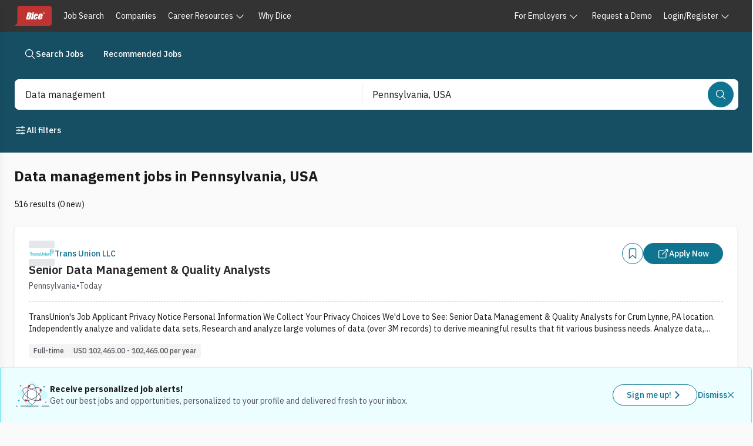

--- FILE ---
content_type: text/css; charset=UTF-8
request_url: https://www.dice.com/platform/_next/static/chunks/5e2a61f8b2803c0c.css
body_size: 23140
content:
*,:before,:after{--tw-border-spacing-x:0;--tw-border-spacing-y:0;--tw-translate-x:0;--tw-translate-y:0;--tw-rotate:0;--tw-skew-x:0;--tw-skew-y:0;--tw-scale-x:1;--tw-scale-y:1;--tw-pan-x: ;--tw-pan-y: ;--tw-pinch-zoom: ;--tw-scroll-snap-strictness:proximity;--tw-gradient-from-position: ;--tw-gradient-via-position: ;--tw-gradient-to-position: ;--tw-ordinal: ;--tw-slashed-zero: ;--tw-numeric-figure: ;--tw-numeric-spacing: ;--tw-numeric-fraction: ;--tw-ring-inset: ;--tw-ring-offset-width:0px;--tw-ring-offset-color:#fff;--tw-ring-color:rgba(59,130,246,.5);--tw-ring-offset-shadow:0 0 transparent;--tw-ring-shadow:0 0 transparent;--tw-shadow:0 0 transparent;--tw-shadow-colored:0 0 transparent;--tw-blur: ;--tw-brightness: ;--tw-contrast: ;--tw-grayscale: ;--tw-hue-rotate: ;--tw-invert: ;--tw-saturate: ;--tw-sepia: ;--tw-drop-shadow: ;--tw-backdrop-blur: ;--tw-backdrop-brightness: ;--tw-backdrop-contrast: ;--tw-backdrop-grayscale: ;--tw-backdrop-hue-rotate: ;--tw-backdrop-invert: ;--tw-backdrop-opacity: ;--tw-backdrop-saturate: ;--tw-backdrop-sepia: ;--tw-contain-size: ;--tw-contain-layout: ;--tw-contain-paint: ;--tw-contain-style: }::backdrop{--tw-border-spacing-x:0;--tw-border-spacing-y:0;--tw-translate-x:0;--tw-translate-y:0;--tw-rotate:0;--tw-skew-x:0;--tw-skew-y:0;--tw-scale-x:1;--tw-scale-y:1;--tw-pan-x: ;--tw-pan-y: ;--tw-pinch-zoom: ;--tw-scroll-snap-strictness:proximity;--tw-gradient-from-position: ;--tw-gradient-via-position: ;--tw-gradient-to-position: ;--tw-ordinal: ;--tw-slashed-zero: ;--tw-numeric-figure: ;--tw-numeric-spacing: ;--tw-numeric-fraction: ;--tw-ring-inset: ;--tw-ring-offset-width:0px;--tw-ring-offset-color:#fff;--tw-ring-color:rgba(59,130,246,.5);--tw-ring-offset-shadow:0 0 transparent;--tw-ring-shadow:0 0 transparent;--tw-shadow:0 0 transparent;--tw-shadow-colored:0 0 transparent;--tw-blur: ;--tw-brightness: ;--tw-contrast: ;--tw-grayscale: ;--tw-hue-rotate: ;--tw-invert: ;--tw-saturate: ;--tw-sepia: ;--tw-drop-shadow: ;--tw-backdrop-blur: ;--tw-backdrop-brightness: ;--tw-backdrop-contrast: ;--tw-backdrop-grayscale: ;--tw-backdrop-hue-rotate: ;--tw-backdrop-invert: ;--tw-backdrop-opacity: ;--tw-backdrop-saturate: ;--tw-backdrop-sepia: ;--tw-contain-size: ;--tw-contain-layout: ;--tw-contain-paint: ;--tw-contain-style: }*,:before,:after{box-sizing:border-box;border:0 solid #e5e7eb}:before,:after{--tw-content:""}html,:host{-webkit-text-size-adjust:100%;-moz-tab-size:4;tab-size:4;line-height:1.5;font-family:var(--font-ibm-plex-sans);font-feature-settings:normal;font-variation-settings:normal;-webkit-tap-highlight-color:transparent}body{line-height:inherit;margin:0}hr{height:0;color:inherit;border-top-width:1px}abbr:where([title]){-webkit-text-decoration:underline dotted;text-decoration:underline dotted}h1,h2,h3,h4,h5,h6{font-size:inherit;font-weight:inherit}a{color:inherit;-webkit-text-decoration:inherit;text-decoration:inherit}b,strong{font-weight:bolder}code,kbd,samp,pre{font-feature-settings:normal;font-variation-settings:normal;font-family:ui-monospace,SFMono-Regular,Menlo,Monaco,Consolas,Liberation Mono,Courier New,monospace;font-size:1em}small{font-size:80%}sub,sup{vertical-align:baseline;font-size:75%;line-height:0;position:relative}sub{bottom:-.25em}sup{top:-.5em}table{text-indent:0;border-color:inherit;border-collapse:collapse}button,input,optgroup,select,textarea{font-feature-settings:inherit;font-variation-settings:inherit;font-family:inherit;font-size:100%;font-weight:inherit;line-height:inherit;letter-spacing:inherit;color:inherit;margin:0;padding:0}button,select{text-transform:none}button{-webkit-appearance:button;background-color:transparent;background-image:none}input:where([type=button]){-webkit-appearance:button;background-color:transparent;background-image:none}input:where([type=reset]){-webkit-appearance:button;background-color:transparent;background-image:none}input:where([type=submit]){-webkit-appearance:button;background-color:transparent;background-image:none}:-moz-focusring{outline:auto}:-moz-ui-invalid{box-shadow:none}progress{vertical-align:baseline}::-webkit-inner-spin-button{height:auto}::-webkit-outer-spin-button{height:auto}[type=search]{-webkit-appearance:textfield;outline-offset:-2px}::-webkit-search-decoration{-webkit-appearance:none}::-webkit-file-upload-button{-webkit-appearance:button;font:inherit}summary{display:list-item}blockquote,dl,dd,h1,h2,h3,h4,h5,h6,hr,figure,p,pre{margin:0}fieldset{margin:0;padding:0}legend{padding:0}ol,ul,menu{margin:0;padding:0;list-style:none}dialog{padding:0}textarea{resize:vertical}input::-moz-placeholder{opacity:1;color:#9ca3af}textarea::-moz-placeholder{opacity:1;color:#9ca3af}input::placeholder,textarea::placeholder{opacity:1;color:#9ca3af}button,[role=button]{cursor:pointer}:disabled{cursor:default}img,svg,video,canvas,audio,iframe,embed,object{vertical-align:middle;display:block}img,video{max-width:100%;height:auto}[hidden]:where(:not([hidden=until-found])){display:none}p{margin-bottom:1rem;font-size:1rem;line-height:1.5rem}.container{width:100%}@media (min-width:640px){.container{max-width:640px}}@media (min-width:768px){.container{max-width:768px}}@media (min-width:1024px){.container{max-width:1024px}}@media (min-width:1280px){.container{max-width:1280px}}@media (min-width:1536px){.container{max-width:1536px}}.sr-only{clip:rect(0,0,0,0);white-space:nowrap;border-width:0;width:1px;height:1px;margin:-1px;padding:0;position:absolute;overflow:hidden}.pointer-events-none{pointer-events:none}.pointer-events-auto{pointer-events:auto}.visible{visibility:visible}.invisible{visibility:hidden}.collapse{visibility:collapse}.\!static{position:static!important}.static{position:static}.fixed{position:fixed}.absolute{position:absolute}.relative{position:relative}.\!sticky{position:-webkit-sticky!important;position:sticky!important}.sticky{position:-webkit-sticky;position:sticky}.inset-0{top:0;bottom:0;left:0;right:0}.inset-y-0{top:0;bottom:0}.-bottom-\[3px\]{bottom:-3px}.-right-2{right:-.5rem}.-right-6{right:-1.5rem}.-right-\[6px\]{right:-6px}.-top-1{top:-.25rem}.-top-2{top:-.5rem}.-top-3{top:-.75rem}.-top-4{top:-1rem}.-top-5{top:-1.25rem}.-top-\[3px\]{top:-3px}.bottom-0{bottom:0}.bottom-2{bottom:.5rem}.bottom-8{bottom:2rem}.end-0:not(:-webkit-any(:lang(ae),:lang(ar),:lang(arc),:lang(bcc),:lang(bqi),:lang(ckb),:lang(dv),:lang(fa),:lang(glk),:lang(he),:lang(ku),:lang(mzn),:lang(nqo),:lang(pnb),:lang(ps),:lang(sd),:lang(ug),:lang(ur),:lang(yi))){right:0}.end-0:not(:-moz-any(:lang(ae),:lang(ar),:lang(arc),:lang(bcc),:lang(bqi),:lang(ckb),:lang(dv),:lang(fa),:lang(glk),:lang(he),:lang(ku),:lang(mzn),:lang(nqo),:lang(pnb),:lang(ps),:lang(sd),:lang(ug),:lang(ur),:lang(yi))){right:0}.end-0:not(:is(:lang(ae),:lang(ar),:lang(arc),:lang(bcc),:lang(bqi),:lang(ckb),:lang(dv),:lang(fa),:lang(glk),:lang(he),:lang(ku),:lang(mzn),:lang(nqo),:lang(pnb),:lang(ps),:lang(sd),:lang(ug),:lang(ur),:lang(yi))){right:0}.end-0:-webkit-any(:lang(ae),:lang(ar),:lang(arc),:lang(bcc),:lang(bqi),:lang(ckb),:lang(dv),:lang(fa),:lang(glk),:lang(he),:lang(ku),:lang(mzn),:lang(nqo),:lang(pnb),:lang(ps),:lang(sd),:lang(ug),:lang(ur),:lang(yi)){left:0}.end-0:-moz-any(:lang(ae),:lang(ar),:lang(arc),:lang(bcc),:lang(bqi),:lang(ckb),:lang(dv),:lang(fa),:lang(glk),:lang(he),:lang(ku),:lang(mzn),:lang(nqo),:lang(pnb),:lang(ps),:lang(sd),:lang(ug),:lang(ur),:lang(yi)){left:0}.end-0:is(:lang(ae),:lang(ar),:lang(arc),:lang(bcc),:lang(bqi),:lang(ckb),:lang(dv),:lang(fa),:lang(glk),:lang(he),:lang(ku),:lang(mzn),:lang(nqo),:lang(pnb),:lang(ps),:lang(sd),:lang(ug),:lang(ur),:lang(yi)){left:0}.left-0{left:0}.left-1\/2{left:50%}.left-1\/4{left:25%}.left-2{left:.5rem}.left-4{left:1rem}.left-6{left:1.5rem}.left-8{left:2rem}.left-\[-8px\]{left:-8px}.left-\[10px\]{left:10px}.left-\[125px\]{left:125px}.left-\[15px\]{left:15px}.left-\[89px\]{left:89px}.right-0{right:0}.right-1{right:.25rem}.right-2{right:.5rem}.right-2\.5{right:.625rem}.right-4{right:1rem}.right-5{right:1.25rem}.right-6{right:1.5rem}.right-\[-120px\]{right:-120px}.right-\[-12px\]{right:-12px}.right-\[-280px\]{right:-280px}.right-\[160px\]{right:160px}.right-\[23px\]{right:23px}.right-\[6px\]{right:6px}.start-0:not(:-webkit-any(:lang(ae),:lang(ar),:lang(arc),:lang(bcc),:lang(bqi),:lang(ckb),:lang(dv),:lang(fa),:lang(glk),:lang(he),:lang(ku),:lang(mzn),:lang(nqo),:lang(pnb),:lang(ps),:lang(sd),:lang(ug),:lang(ur),:lang(yi))){left:0}.start-0:not(:-moz-any(:lang(ae),:lang(ar),:lang(arc),:lang(bcc),:lang(bqi),:lang(ckb),:lang(dv),:lang(fa),:lang(glk),:lang(he),:lang(ku),:lang(mzn),:lang(nqo),:lang(pnb),:lang(ps),:lang(sd),:lang(ug),:lang(ur),:lang(yi))){left:0}.start-0:not(:is(:lang(ae),:lang(ar),:lang(arc),:lang(bcc),:lang(bqi),:lang(ckb),:lang(dv),:lang(fa),:lang(glk),:lang(he),:lang(ku),:lang(mzn),:lang(nqo),:lang(pnb),:lang(ps),:lang(sd),:lang(ug),:lang(ur),:lang(yi))){left:0}.start-0:-webkit-any(:lang(ae),:lang(ar),:lang(arc),:lang(bcc),:lang(bqi),:lang(ckb),:lang(dv),:lang(fa),:lang(glk),:lang(he),:lang(ku),:lang(mzn),:lang(nqo),:lang(pnb),:lang(ps),:lang(sd),:lang(ug),:lang(ur),:lang(yi)){right:0}.start-0:-moz-any(:lang(ae),:lang(ar),:lang(arc),:lang(bcc),:lang(bqi),:lang(ckb),:lang(dv),:lang(fa),:lang(glk),:lang(he),:lang(ku),:lang(mzn),:lang(nqo),:lang(pnb),:lang(ps),:lang(sd),:lang(ug),:lang(ur),:lang(yi)){right:0}.start-0:is(:lang(ae),:lang(ar),:lang(arc),:lang(bcc),:lang(bqi),:lang(ckb),:lang(dv),:lang(fa),:lang(glk),:lang(he),:lang(ku),:lang(mzn),:lang(nqo),:lang(pnb),:lang(ps),:lang(sd),:lang(ug),:lang(ur),:lang(yi)){right:0}.top-0{top:0}.top-1{top:.25rem}.top-1\/2{top:50%}.top-12{top:3rem}.top-2{top:.5rem}.top-3{top:.75rem}.top-4{top:1rem}.top-6{top:1.5rem}.top-\[-50px\]{top:-50px}.top-\[-8px\]{top:-8px}.top-\[10px\]{top:10px}.top-\[1px\]{top:1px}.top-\[2px\]{top:2px}.top-\[45px\]{top:45px}.top-\[46px\]{top:46px}.top-\[54px\]{top:54px}.top-\[var\(--searchbar-top\,0px\)\]{top:var(--searchbar-top,0px)}.top-full{top:100%}.isolate{isolation:isolate}.\!z-popover{z-index:100000!important}.-z-10{z-index:-10}.-z-20{z-index:-20}.z-0{z-index:0}.z-10{z-index:10}.z-20{z-index:20}.z-40{z-index:40}.z-50{z-index:50}.z-\[-1\]{z-index:-1}.z-\[1\]{z-index:1}.z-\[2\]{z-index:2}.z-\[999999\]{z-index:999999}.z-auto{z-index:auto}.z-fixed{z-index:99600}.z-header{z-index:99800}.z-modal{z-index:99900}.z-offcanvas{z-index:99700}.z-popover{z-index:100000}.z-sticky{z-index:99500}.z-toast{z-index:100200}.z-tooltip{z-index:100100}.order-1{order:1}.order-2{order:2}.order-3{order:3}.order-4{order:4}.order-5{order:5}.order-first{order:-9999}.col-span-12{grid-column:span 12/span 12}.col-span-2{grid-column:span 2/span 2}.col-span-4{grid-column:span 4/span 4}.col-span-6{grid-column:span 6/span 6}.col-span-8{grid-column:span 8/span 8}.col-span-full{grid-column:1/-1}.float-start{float:inline-start}.float-right{float:right}.float-left{float:left}.-m-5{margin:-1.25rem}.-m-6{margin:-1.5rem}.m-0{margin:0}.m-1{margin:.25rem}.m-2{margin:.5rem}.m-3{margin:.75rem}.m-4{margin:1rem}.m-5{margin:1.25rem}.m-6{margin:1.5rem}.m-8{margin:2rem}.m-auto{margin:auto}.m-px{margin:1px}.-mx-1{margin-left:-.25rem;margin-right:-.25rem}.-mx-6{margin-left:-1.5rem;margin-right:-1.5rem}.-my-\[8px\]{margin-top:-8px;margin-bottom:-8px}.mx-0{margin-left:0;margin-right:0}.mx-0\.5{margin-left:.125rem;margin-right:.125rem}.mx-1{margin-left:.25rem;margin-right:.25rem}.mx-1\.5{margin-left:.375rem;margin-right:.375rem}.mx-2{margin-left:.5rem;margin-right:.5rem}.mx-4{margin-left:1rem;margin-right:1rem}.mx-5{margin-left:1.25rem;margin-right:1.25rem}.mx-6{margin-left:1.5rem;margin-right:1.5rem}.mx-auto{margin-left:auto;margin-right:auto}.my-0{margin-top:0;margin-bottom:0}.my-1{margin-top:.25rem;margin-bottom:.25rem}.my-10{margin-top:2.5rem;margin-bottom:2.5rem}.my-12{margin-top:3rem;margin-bottom:3rem}.my-16{margin-top:4rem;margin-bottom:4rem}.my-2{margin-top:.5rem;margin-bottom:.5rem}.my-20{margin-top:5rem;margin-bottom:5rem}.my-3{margin-top:.75rem;margin-bottom:.75rem}.my-4{margin-top:1rem;margin-bottom:1rem}.my-6{margin-top:1.5rem;margin-bottom:1.5rem}.my-8{margin-top:2rem;margin-bottom:2rem}.my-\[10px\]{margin-top:10px;margin-bottom:10px}.-mb-2{margin-bottom:-.5rem}.-mb-4{margin-bottom:-1rem}.-mb-6{margin-bottom:-1.5rem}.-ml-1{margin-left:-.25rem}.-ml-2{margin-left:-.5rem}.-mr-\[3px\]{margin-right:-3px}.-mt-0\.5{margin-top:-.125rem}.-mt-1{margin-top:-.25rem}.-mt-10{margin-top:-2.5rem}.-mt-2{margin-top:-.5rem}.-mt-24{margin-top:-6rem}.-mt-3{margin-top:-.75rem}.-mt-6{margin-top:-1.5rem}.-mt-\[4rem\]{margin-top:-4rem}.-mt-\[6rem\]{margin-top:-6rem}.-mt-px{margin-top:-1px}.mb-0{margin-bottom:0}.mb-0\.5{margin-bottom:.125rem}.mb-1{margin-bottom:.25rem}.mb-10{margin-bottom:2.5rem}.mb-12{margin-bottom:3rem}.mb-16{margin-bottom:4rem}.mb-2{margin-bottom:.5rem}.mb-20{margin-bottom:5rem}.mb-3{margin-bottom:.75rem}.mb-32{margin-bottom:8rem}.mb-4{margin-bottom:1rem}.mb-5{margin-bottom:1.25rem}.mb-6{margin-bottom:1.5rem}.mb-7{margin-bottom:1.75rem}.mb-8{margin-bottom:2rem}.mb-9{margin-bottom:2.25rem}.mb-\[-30px\]{margin-bottom:-30px}.mb-\[1px\]{margin-bottom:1px}.ml-0{margin-left:0}.ml-0\.5{margin-left:.125rem}.ml-1{margin-left:.25rem}.ml-12{margin-left:3rem}.ml-2{margin-left:.5rem}.ml-3{margin-left:.75rem}.ml-4{margin-left:1rem}.ml-5{margin-left:1.25rem}.ml-6{margin-left:1.5rem}.ml-7{margin-left:1.75rem}.ml-8{margin-left:2rem}.ml-\[-2px\]{margin-left:-2px}.ml-\[16px\]{margin-left:16px}.ml-\[32px\]{margin-left:32px}.ml-\[8px\]{margin-left:8px}.ml-auto{margin-left:auto}.mr-0{margin-right:0}.mr-1{margin-right:.25rem}.mr-1\.5{margin-right:.375rem}.mr-10{margin-right:2.5rem}.mr-12{margin-right:3rem}.mr-2{margin-right:.5rem}.mr-3{margin-right:.75rem}.mr-4{margin-right:1rem}.mr-5{margin-right:1.25rem}.mr-6{margin-right:1.5rem}.mr-\[-2px\]{margin-right:-2px}.mr-\[16px\]{margin-right:16px}.mr-auto{margin-right:auto}.ms-8:not(:-webkit-any(:lang(ae),:lang(ar),:lang(arc),:lang(bcc),:lang(bqi),:lang(ckb),:lang(dv),:lang(fa),:lang(glk),:lang(he),:lang(ku),:lang(mzn),:lang(nqo),:lang(pnb),:lang(ps),:lang(sd),:lang(ug),:lang(ur),:lang(yi))){margin-left:2rem}.ms-8:not(:-moz-any(:lang(ae),:lang(ar),:lang(arc),:lang(bcc),:lang(bqi),:lang(ckb),:lang(dv),:lang(fa),:lang(glk),:lang(he),:lang(ku),:lang(mzn),:lang(nqo),:lang(pnb),:lang(ps),:lang(sd),:lang(ug),:lang(ur),:lang(yi))){margin-left:2rem}.ms-8:not(:is(:lang(ae),:lang(ar),:lang(arc),:lang(bcc),:lang(bqi),:lang(ckb),:lang(dv),:lang(fa),:lang(glk),:lang(he),:lang(ku),:lang(mzn),:lang(nqo),:lang(pnb),:lang(ps),:lang(sd),:lang(ug),:lang(ur),:lang(yi))){margin-left:2rem}.ms-8:-webkit-any(:lang(ae),:lang(ar),:lang(arc),:lang(bcc),:lang(bqi),:lang(ckb),:lang(dv),:lang(fa),:lang(glk),:lang(he),:lang(ku),:lang(mzn),:lang(nqo),:lang(pnb),:lang(ps),:lang(sd),:lang(ug),:lang(ur),:lang(yi)){margin-right:2rem}.ms-8:-moz-any(:lang(ae),:lang(ar),:lang(arc),:lang(bcc),:lang(bqi),:lang(ckb),:lang(dv),:lang(fa),:lang(glk),:lang(he),:lang(ku),:lang(mzn),:lang(nqo),:lang(pnb),:lang(ps),:lang(sd),:lang(ug),:lang(ur),:lang(yi)){margin-right:2rem}.ms-8:is(:lang(ae),:lang(ar),:lang(arc),:lang(bcc),:lang(bqi),:lang(ckb),:lang(dv),:lang(fa),:lang(glk),:lang(he),:lang(ku),:lang(mzn),:lang(nqo),:lang(pnb),:lang(ps),:lang(sd),:lang(ug),:lang(ur),:lang(yi)){margin-right:2rem}.mt-0{margin-top:0}.mt-0\.5{margin-top:.125rem}.mt-1{margin-top:.25rem}.mt-1\.5{margin-top:.375rem}.mt-10{margin-top:2.5rem}.mt-12{margin-top:3rem}.mt-14{margin-top:3.5rem}.mt-16{margin-top:4rem}.mt-2{margin-top:.5rem}.mt-20{margin-top:5rem}.mt-24{margin-top:6rem}.mt-3{margin-top:.75rem}.mt-4{margin-top:1rem}.mt-5{margin-top:1.25rem}.mt-6{margin-top:1.5rem}.mt-7{margin-top:1.75rem}.mt-8{margin-top:2rem}.mt-9{margin-top:2.25rem}.mt-\[-2px\]{margin-top:-2px}.mt-\[-34px\]{margin-top:-34px}.mt-\[16px\]{margin-top:16px}.mt-\[1px\]{margin-top:1px}.mt-\[24px\]{margin-top:24px}.mt-\[26px\]{margin-top:26px}.mt-\[3px\]{margin-top:3px}.mt-\[40px\]{margin-top:40px}.mt-\[5px\]{margin-top:5px}.mt-\[64px\]{margin-top:64px}.mt-auto{margin-top:auto}.box-border{box-sizing:border-box}.line-clamp-1{-webkit-line-clamp:1;-webkit-box-orient:vertical;display:-webkit-box;overflow:hidden}.line-clamp-2{-webkit-line-clamp:2;-webkit-box-orient:vertical;display:-webkit-box;overflow:hidden}.line-clamp-4{-webkit-line-clamp:4;-webkit-box-orient:vertical;display:-webkit-box;overflow:hidden}.block{display:block}.inline-block{display:inline-block}.\!inline{display:inline!important}.inline{display:inline}.flex{display:flex}.inline-flex{display:inline-flex}.table{display:table}.grid{display:grid}.contents{display:contents}.hidden{display:none}.aspect-video{aspect-ratio:16/9}.size-6{width:1.5rem;height:1.5rem}.\!h-4{height:1rem!important}.\!h-\[75vh\]{height:75vh!important}.h-0\.5{height:.125rem}.h-1{height:.25rem}.h-10{height:2.5rem}.h-11{height:2.75rem}.h-12{height:3rem}.h-14{height:3.5rem}.h-16{height:4rem}.h-2{height:.5rem}.h-2\.5{height:.625rem}.h-20{height:5rem}.h-24{height:6rem}.h-28{height:7rem}.h-3{height:.75rem}.h-3\.5{height:.875rem}.h-32{height:8rem}.h-36{height:9rem}.h-4{height:1rem}.h-4\/5{height:80%}.h-40{height:10rem}.h-44{height:11rem}.h-5{height:1.25rem}.h-56{height:14rem}.h-6{height:1.5rem}.h-60{height:15rem}.h-7{height:1.75rem}.h-72{height:18rem}.h-8{height:2rem}.h-80{height:20rem}.h-9{height:2.25rem}.h-96{height:24rem}.h-\[105px\]{height:105px}.h-\[120px\]{height:120px}.h-\[12rem\]{height:12rem}.h-\[156px\]{height:156px}.h-\[164px\]{height:164px}.h-\[168px\]{height:168px}.h-\[16px\]{height:16px}.h-\[1738px\]{height:1738px}.h-\[184px\]{height:184px}.h-\[18px\]{height:18px}.h-\[19\.50px\]{height:19.5px}.h-\[196px\]{height:196px}.h-\[1px\]{height:1px}.h-\[200px\]{height:200px}.h-\[22\.5px\]{height:22.5px}.h-\[24px\]{height:24px}.h-\[26px\]{height:26px}.h-\[276px\]{height:276px}.h-\[312px\]{height:312px}.h-\[34px\]{height:34px}.h-\[400px\]{height:400px}.h-\[40px\]{height:40px}.h-\[500px\]{height:500px}.h-\[52px\]{height:52px}.h-\[550px\]{height:550px}.h-\[600px\]{height:600px}.h-\[612px\]{height:612px}.h-\[62px\]{height:62px}.h-\[80vh\]{height:80vh}.h-\[calc\(100vh-200px\)\]{height:calc(100vh - 200px)}.h-\[calc\(100vh-64px\)\]{height:calc(100vh - 64px)}.h-\[px\]{height:px}.h-\[var\(--sticky-height\)\]{height:var(--sticky-height)}.h-auto{height:auto}.h-fit{height:-moz-fit-content;height:fit-content}.h-full{height:100%}.h-px{height:1px}.h-screen{height:100vh}.max-h-16{max-height:4rem}.max-h-32{max-height:8rem}.max-h-40{max-height:10rem}.max-h-48{max-height:12rem}.max-h-64{max-height:16rem}.max-h-8{max-height:2rem}.max-h-96{max-height:24rem}.max-h-\[164px\]{max-height:164px}.max-h-\[200px\]{max-height:200px}.max-h-\[300px\]{max-height:300px}.max-h-\[464px\]{max-height:464px}.max-h-\[85px\]{max-height:85px}.max-h-\[inherit\]{max-height:inherit}.\!min-h-0{min-height:0!important}.min-h-0{min-height:0}.min-h-10{min-height:2.5rem}.min-h-12{min-height:3rem}.min-h-32{min-height:8rem}.min-h-36{min-height:9rem}.min-h-48{min-height:12rem}.min-h-5{min-height:1.25rem}.min-h-6{min-height:1.5rem}.min-h-7{min-height:1.75rem}.min-h-72{min-height:18rem}.min-h-80{min-height:20rem}.min-h-9{min-height:2.25rem}.min-h-\[164px\]{min-height:164px}.min-h-\[165px\]{min-height:165px}.min-h-\[184px\]{min-height:184px}.min-h-\[190px\]{min-height:190px}.min-h-\[2\.5rem\]{min-height:2.5rem}.min-h-\[2\.9rem\]{min-height:2.9rem}.min-h-\[300px\]{min-height:300px}.min-h-\[35rem\]{min-height:35rem}.min-h-\[3rem\]{min-height:3rem}.min-h-\[450px\]{min-height:450px}.min-h-\[480px\]{min-height:480px}.min-h-\[73\.6px\]{min-height:73.6px}.min-h-\[92px\]{min-height:92px}.min-h-screen{min-height:100vh}.\!w-4{width:1rem!important}.w-0{width:0}.w-1{width:.25rem}.w-1\/12{width:8.33333%}.w-1\/2{width:50%}.w-1\/3{width:33.3333%}.w-1\/4{width:25%}.w-1\/6{width:16.6667%}.w-10{width:2.5rem}.w-11{width:2.75rem}.w-12{width:3rem}.w-14{width:3.5rem}.w-16{width:4rem}.w-2{width:.5rem}.w-2\.5{width:.625rem}.w-2\/3{width:66.6667%}.w-2\/5{width:40%}.w-20{width:5rem}.w-24{width:6rem}.w-28{width:7rem}.w-3{width:.75rem}.w-3\.5{width:.875rem}.w-3\/12{width:25%}.w-3\/4{width:75%}.w-3\/5{width:60%}.w-32{width:8rem}.w-36{width:9rem}.w-4{width:1rem}.w-4\/12{width:33.3333%}.w-4\/5{width:80%}.w-4\/6{width:66.6667%}.w-40{width:10rem}.w-48{width:12rem}.w-5{width:1.25rem}.w-5\/12{width:41.6667%}.w-5\/6{width:83.3333%}.w-56{width:14rem}.w-6{width:1.5rem}.w-6\/12{width:50%}.w-64{width:16rem}.w-7{width:1.75rem}.w-7\/12{width:58.3333%}.w-72{width:18rem}.w-8{width:2rem}.w-8\/12{width:66.6667%}.w-80{width:20rem}.w-9{width:2.25rem}.w-96{width:24rem}.w-\[104px\]{width:104px}.w-\[110px\]{width:110px}.w-\[120px\]{width:120px}.w-\[136px\]{width:136px}.w-\[140px\]{width:140px}.w-\[16px\]{width:16px}.w-\[1738px\]{width:1738px}.w-\[19\.50px\]{width:19.5px}.w-\[1px\]{width:1px}.w-\[200px\]{width:200px}.w-\[239px\]{width:239px}.w-\[24px\]{width:24px}.w-\[250px\]{width:250px}.w-\[252px\]{width:252px}.w-\[259px\]{width:259px}.w-\[261px\]{width:261px}.w-\[288px\]{width:288px}.w-\[300px\]{width:300px}.w-\[317px\]{width:317px}.w-\[350px\]{width:350px}.w-\[355px\]{width:355px}.w-\[400px\]{width:400px}.w-\[45\%\]{width:45%}.w-\[469px\]{width:469px}.w-\[496px\]{width:496px}.w-\[500px\]{width:500px}.w-\[50px\]{width:50px}.w-\[52px\]{width:52px}.w-\[600px\]{width:600px}.w-\[60px\]{width:60px}.w-\[64px\]{width:64px}.w-\[73px\]{width:73px}.w-\[75px\]{width:75px}.w-\[76px\]{width:76px}.w-\[77px\]{width:77px}.w-\[800px\]{width:800px}.w-\[900px\]{width:900px}.w-\[96px\]{width:96px}.w-auto{width:auto}.w-fit{width:-moz-fit-content;width:fit-content}.w-full{width:100%}.w-screen{width:100vw}.min-w-0{min-width:0}.min-w-2{min-width:.5rem}.min-w-20{min-width:5rem}.min-w-24{min-width:6rem}.min-w-3{min-width:.75rem}.min-w-32{min-width:8rem}.min-w-36{min-width:9rem}.min-w-48{min-width:12rem}.min-w-5{min-width:1.25rem}.min-w-6{min-width:1.5rem}.min-w-60{min-width:15rem}.min-w-64{min-width:16rem}.min-w-96{min-width:24rem}.min-w-\[--trigger-width\]{min-width:var(--trigger-width)}.min-w-\[104px\]{min-width:104px}.min-w-\[126px\]{min-width:126px}.min-w-\[150px\]{min-width:150px}.min-w-\[18px\]{min-width:18px}.min-w-\[190px\]{min-width:190px}.min-w-\[200px\]{min-width:200px}.min-w-\[20px\]{min-width:20px}.min-w-\[20rem\]{min-width:20rem}.min-w-\[210px\]{min-width:210px}.min-w-\[25rem\]{min-width:25rem}.min-w-\[261px\]{min-width:261px}.min-w-\[300px\]{min-width:300px}.min-w-\[350px\]{min-width:350px}.min-w-\[37px\]{min-width:37px}.min-w-\[400px\]{min-width:400px}.min-w-\[60px\]{min-width:60px}.min-w-\[64px\]{min-width:64px}.min-w-\[79\.5px\]{min-width:79.5px}.min-w-\[96px\]{min-width:96px}.min-w-full{min-width:100%}.max-w-16{max-width:4rem}.max-w-2xl{max-width:42rem}.max-w-32{max-width:8rem}.max-w-3xl{max-width:48rem}.max-w-40{max-width:10rem}.max-w-48{max-width:12rem}.max-w-4xl{max-width:56rem}.max-w-52{max-width:13rem}.max-w-56{max-width:14rem}.max-w-5xl{max-width:64rem}.max-w-60{max-width:15rem}.max-w-64{max-width:16rem}.max-w-6xl{max-width:72rem}.max-w-72{max-width:18rem}.max-w-7xl{max-width:80rem}.max-w-80{max-width:20rem}.max-w-96{max-width:24rem}.max-w-\[120px\]{max-width:120px}.max-w-\[1400px\]{max-width:1400px}.max-w-\[162px\]{max-width:162px}.max-w-\[250px\]{max-width:250px}.max-w-\[25rem\]{max-width:25rem}.max-w-\[261px\]{max-width:261px}.max-w-\[266\.5px\]{max-width:266.5px}.max-w-\[270px\]{max-width:270px}.max-w-\[300px\]{max-width:300px}.max-w-\[30ch\]{max-width:30ch}.max-w-\[350px\]{max-width:350px}.max-w-\[358px\]{max-width:358px}.max-w-\[400px\]{max-width:400px}.max-w-\[402px\]{max-width:402px}.max-w-\[420px\]{max-width:420px}.max-w-\[434px\]{max-width:434px}.max-w-\[448px\]{max-width:448px}.max-w-\[480px\]{max-width:480px}.max-w-\[50\%\]{max-width:50%}.max-w-\[500px\]{max-width:500px}.max-w-\[550px\]{max-width:550px}.max-w-\[585px\]{max-width:585px}.max-w-\[858px\]{max-width:858px}.max-w-\[920px\]{max-width:920px}.max-w-\[inherit\]{max-width:inherit}.max-w-fit{max-width:-moz-fit-content;max-width:fit-content}.max-w-full{max-width:100%}.max-w-lg{max-width:32rem}.max-w-md{max-width:28rem}.max-w-none{max-width:none}.max-w-screen-2xl{max-width:1536px}.max-w-screen-lg{max-width:1024px}.max-w-screen-md{max-width:768px}.max-w-screen-sm{max-width:640px}.max-w-screen-xl{max-width:1280px}.max-w-sm{max-width:24rem}.max-w-xl{max-width:36rem}.max-w-xs{max-width:20rem}.flex-1,.flex-\[1\]{flex:1}.flex-\[4\]{flex:4}.flex-auto{flex:auto}.flex-none{flex:none}.flex-shrink{flex-shrink:1}.flex-shrink-0{flex-shrink:0}.shrink{flex-shrink:1}.shrink-0{flex-shrink:0}.flex-grow,.grow{flex-grow:1}.grow-0{flex-grow:0}.basis-0{flex-basis:0}.basis-1\/2{flex-basis:50%}.basis-\[110px\]{flex-basis:110px}.basis-\[60px\]{flex-basis:60px}.basis-\[80px\]{flex-basis:80px}.basis-auto{flex-basis:auto}.table-auto{table-layout:auto}.border-collapse{border-collapse:collapse}.border-separate{border-collapse:separate}.border-spacing-0{--tw-border-spacing-x:0px;--tw-border-spacing-y:0px;border-spacing:var(--tw-border-spacing-x)var(--tw-border-spacing-y)}.-translate-x-1{--tw-translate-x:-.25rem;transform:translate(var(--tw-translate-x),var(--tw-translate-y))rotate(var(--tw-rotate))skewX(var(--tw-skew-x))skewY(var(--tw-skew-y))scaleX(var(--tw-scale-x))scaleY(var(--tw-scale-y))}.-translate-x-1\/2{--tw-translate-x:-50%;transform:translate(var(--tw-translate-x),var(--tw-translate-y))rotate(var(--tw-rotate))skewX(var(--tw-skew-x))skewY(var(--tw-skew-y))scaleX(var(--tw-scale-x))scaleY(var(--tw-scale-y))}.-translate-x-\[1px\]{--tw-translate-x:-1px;transform:translate(var(--tw-translate-x),var(--tw-translate-y))rotate(var(--tw-rotate))skewX(var(--tw-skew-x))skewY(var(--tw-skew-y))scaleX(var(--tw-scale-x))scaleY(var(--tw-scale-y))}.-translate-x-full{--tw-translate-x:-100%;transform:translate(var(--tw-translate-x),var(--tw-translate-y))rotate(var(--tw-rotate))skewX(var(--tw-skew-x))skewY(var(--tw-skew-y))scaleX(var(--tw-scale-x))scaleY(var(--tw-scale-y))}.-translate-y-1\/2{--tw-translate-y:-50%;transform:translate(var(--tw-translate-x),var(--tw-translate-y))rotate(var(--tw-rotate))skewX(var(--tw-skew-x))skewY(var(--tw-skew-y))scaleX(var(--tw-scale-x))scaleY(var(--tw-scale-y))}.translate-x-0{--tw-translate-x:0px;transform:translate(var(--tw-translate-x),var(--tw-translate-y))rotate(var(--tw-rotate))skewX(var(--tw-skew-x))skewY(var(--tw-skew-y))scaleX(var(--tw-scale-x))scaleY(var(--tw-scale-y))}.translate-x-3\/4{--tw-translate-x:75%;transform:translate(var(--tw-translate-x),var(--tw-translate-y))rotate(var(--tw-rotate))skewX(var(--tw-skew-x))skewY(var(--tw-skew-y))scaleX(var(--tw-scale-x))scaleY(var(--tw-scale-y))}.rotate-0{--tw-rotate:0deg;transform:translate(var(--tw-translate-x),var(--tw-translate-y))rotate(var(--tw-rotate))skewX(var(--tw-skew-x))skewY(var(--tw-skew-y))scaleX(var(--tw-scale-x))scaleY(var(--tw-scale-y))}.rotate-180{--tw-rotate:180deg;transform:translate(var(--tw-translate-x),var(--tw-translate-y))rotate(var(--tw-rotate))skewX(var(--tw-skew-x))skewY(var(--tw-skew-y))scaleX(var(--tw-scale-x))scaleY(var(--tw-scale-y))}.rotate-90{--tw-rotate:90deg;transform:translate(var(--tw-translate-x),var(--tw-translate-y))rotate(var(--tw-rotate))skewX(var(--tw-skew-x))skewY(var(--tw-skew-y))scaleX(var(--tw-scale-x))scaleY(var(--tw-scale-y))}.scale-110{--tw-scale-x:1.1;--tw-scale-y:1.1;transform:translate(var(--tw-translate-x),var(--tw-translate-y))rotate(var(--tw-rotate))skewX(var(--tw-skew-x))skewY(var(--tw-skew-y))scaleX(var(--tw-scale-x))scaleY(var(--tw-scale-y))}.scale-150{--tw-scale-x:1.5;--tw-scale-y:1.5;transform:translate(var(--tw-translate-x),var(--tw-translate-y))rotate(var(--tw-rotate))skewX(var(--tw-skew-x))skewY(var(--tw-skew-y))scaleX(var(--tw-scale-x))scaleY(var(--tw-scale-y))}.transform{transform:translate(var(--tw-translate-x),var(--tw-translate-y))rotate(var(--tw-rotate))skewX(var(--tw-skew-x))skewY(var(--tw-skew-y))scaleX(var(--tw-scale-x))scaleY(var(--tw-scale-y))}.transform-gpu{transform:translate3d(var(--tw-translate-x),var(--tw-translate-y),0)rotate(var(--tw-rotate))skewX(var(--tw-skew-x))skewY(var(--tw-skew-y))scaleX(var(--tw-scale-x))scaleY(var(--tw-scale-y))}@keyframes bounce{0%,to{animation-timing-function:cubic-bezier(.8,0,1,1);transform:translateY(-25%)}50%{animation-timing-function:cubic-bezier(0,0,.2,1);transform:none}}.animate-bounce{animation:1s infinite bounce}@keyframes fadeSlideIn{0%{opacity:0;transform:translate(20px)}to{opacity:1;transform:translate(0)}}.animate-fade-slide-in{animation:.5s ease-in-out fadeSlideIn}@keyframes pulse{50%{opacity:.5}}.animate-pulse{animation:2s cubic-bezier(.4,0,.6,1) infinite pulse}@keyframes spin{to{transform:rotate(360deg)}}.animate-spin{animation:1s linear infinite spin}.cursor-default{cursor:default}.cursor-move{cursor:move}.cursor-not-allowed{cursor:not-allowed}.cursor-pointer{cursor:pointer}.select-none{-webkit-user-select:none;-moz-user-select:none;user-select:none}.resize-y{resize:vertical}.resize{resize:both}.snap-x{scroll-snap-type:x var(--tw-scroll-snap-strictness)}.snap-mandatory{--tw-scroll-snap-strictness:mandatory}.snap-start{scroll-snap-align:start}.list-inside{list-style-position:inside}.list-outside{list-style-position:outside}.list-decimal{list-style-type:decimal}.list-disc{list-style-type:disc}.list-none{list-style-type:none}.auto-rows-min{grid-auto-rows:min-content}.grid-cols-1{grid-template-columns:repeat(1,minmax(0,1fr))}.grid-cols-2{grid-template-columns:repeat(2,minmax(0,1fr))}.grid-cols-3{grid-template-columns:repeat(3,minmax(0,1fr))}.grid-cols-4{grid-template-columns:repeat(4,minmax(0,1fr))}.grid-cols-subgrid{grid-template-columns:subgrid}.flex-row{flex-direction:row}.flex-row-reverse{flex-direction:row-reverse}.flex-col{flex-direction:column}.flex-wrap{flex-wrap:wrap}.flex-wrap-reverse{flex-wrap:wrap-reverse}.flex-nowrap{flex-wrap:nowrap}.place-items-center{place-items:center}.content-center{align-content:center}.content-start{align-content:flex-start}.items-start{align-items:flex-start}.items-end{align-items:flex-end}.items-center{align-items:center}.items-baseline{align-items:baseline}.items-stretch{align-items:stretch}.justify-start{justify-content:flex-start}.justify-end{justify-content:flex-end}.justify-center{justify-content:center}.justify-between{justify-content:space-between}.justify-around{justify-content:space-around}.justify-items-end{justify-items:end}.justify-items-center{justify-items:center}.gap-0{gap:0}.gap-0\.5{gap:.125rem}.gap-1{gap:.25rem}.gap-1\.5{gap:.375rem}.gap-10{gap:2.5rem}.gap-11{gap:2.75rem}.gap-12{gap:3rem}.gap-14{gap:3.5rem}.gap-16{gap:4rem}.gap-2{gap:.5rem}.gap-2\.5{gap:.625rem}.gap-24{gap:6rem}.gap-3{gap:.75rem}.gap-4{gap:1rem}.gap-5{gap:1.25rem}.gap-6{gap:1.5rem}.gap-8{gap:2rem}.gap-\[12px\]{gap:12px}.gap-\[16px\]{gap:16px}.gap-\[20px\]{gap:20px}.gap-\[3\.03px\]{gap:3.03px}.gap-\[3px\]{gap:3px}.gap-\[4px\]{gap:4px}.gap-\[8px\]{gap:8px}.gap-x-2{-moz-column-gap:.5rem;column-gap:.5rem}.gap-x-3{-moz-column-gap:.75rem;column-gap:.75rem}.gap-x-4{-moz-column-gap:1rem;column-gap:1rem}.gap-x-6{-moz-column-gap:1.5rem;column-gap:1.5rem}.gap-x-8{-moz-column-gap:2rem;column-gap:2rem}.gap-x-9{-moz-column-gap:2.25rem;column-gap:2.25rem}.gap-y-1{row-gap:.25rem}.gap-y-2{row-gap:.5rem}.gap-y-4{row-gap:1rem}.gap-y-6{row-gap:1.5rem}.space-x-0>:not([hidden])~:not([hidden]){--tw-space-x-reverse:0;margin-right:calc(0px*var(--tw-space-x-reverse));margin-left:calc(0px*calc(1 - var(--tw-space-x-reverse)))}.space-x-1>:not([hidden])~:not([hidden]){--tw-space-x-reverse:0;margin-right:calc(.25rem*var(--tw-space-x-reverse));margin-left:calc(.25rem*calc(1 - var(--tw-space-x-reverse)))}.space-x-2>:not([hidden])~:not([hidden]){--tw-space-x-reverse:0;margin-right:calc(.5rem*var(--tw-space-x-reverse));margin-left:calc(.5rem*calc(1 - var(--tw-space-x-reverse)))}.space-x-3>:not([hidden])~:not([hidden]){--tw-space-x-reverse:0;margin-right:calc(.75rem*var(--tw-space-x-reverse));margin-left:calc(.75rem*calc(1 - var(--tw-space-x-reverse)))}.space-x-4>:not([hidden])~:not([hidden]){--tw-space-x-reverse:0;margin-right:calc(1rem*var(--tw-space-x-reverse));margin-left:calc(1rem*calc(1 - var(--tw-space-x-reverse)))}.space-x-\[16px\]>:not([hidden])~:not([hidden]){--tw-space-x-reverse:0;margin-right:calc(16px*var(--tw-space-x-reverse));margin-left:calc(16px*calc(1 - var(--tw-space-x-reverse)))}.space-y-0>:not([hidden])~:not([hidden]){--tw-space-y-reverse:0;margin-top:calc(0px*calc(1 - var(--tw-space-y-reverse)));margin-bottom:calc(0px*var(--tw-space-y-reverse))}.space-y-1>:not([hidden])~:not([hidden]){--tw-space-y-reverse:0;margin-top:calc(.25rem*calc(1 - var(--tw-space-y-reverse)));margin-bottom:calc(.25rem*var(--tw-space-y-reverse))}.space-y-2>:not([hidden])~:not([hidden]){--tw-space-y-reverse:0;margin-top:calc(.5rem*calc(1 - var(--tw-space-y-reverse)));margin-bottom:calc(.5rem*var(--tw-space-y-reverse))}.space-y-3>:not([hidden])~:not([hidden]){--tw-space-y-reverse:0;margin-top:calc(.75rem*calc(1 - var(--tw-space-y-reverse)));margin-bottom:calc(.75rem*var(--tw-space-y-reverse))}.space-y-4>:not([hidden])~:not([hidden]){--tw-space-y-reverse:0;margin-top:calc(1rem*calc(1 - var(--tw-space-y-reverse)));margin-bottom:calc(1rem*var(--tw-space-y-reverse))}.space-y-6>:not([hidden])~:not([hidden]){--tw-space-y-reverse:0;margin-top:calc(1.5rem*calc(1 - var(--tw-space-y-reverse)));margin-bottom:calc(1.5rem*var(--tw-space-y-reverse))}.space-y-8>:not([hidden])~:not([hidden]){--tw-space-y-reverse:0;margin-top:calc(2rem*calc(1 - var(--tw-space-y-reverse)));margin-bottom:calc(2rem*var(--tw-space-y-reverse))}.space-y-\[16px\]>:not([hidden])~:not([hidden]){--tw-space-y-reverse:0;margin-top:calc(16px*calc(1 - var(--tw-space-y-reverse)));margin-bottom:calc(16px*var(--tw-space-y-reverse))}.space-y-\[24px\]>:not([hidden])~:not([hidden]){--tw-space-y-reverse:0;margin-top:calc(24px*calc(1 - var(--tw-space-y-reverse)));margin-bottom:calc(24px*var(--tw-space-y-reverse))}.divide-y>:not([hidden])~:not([hidden]){--tw-divide-y-reverse:0;border-top-width:calc(1px*calc(1 - var(--tw-divide-y-reverse)));border-bottom-width:calc(1px*var(--tw-divide-y-reverse))}.divide-gray-200>:not([hidden])~:not([hidden]){--tw-divide-opacity:1;border-color:rgba(229,231,235,var(--tw-divide-opacity,1))}.divide-zinc-100>:not([hidden])~:not([hidden]){--tw-divide-opacity:1;border-color:rgba(244,244,245,var(--tw-divide-opacity,1))}.self-auto{align-self:auto}.self-start{align-self:flex-start}.self-end{align-self:flex-end}.self-center{align-self:center}.self-stretch{align-self:stretch}.justify-self-end{justify-self:end}.justify-self-center{justify-self:center}.overflow-auto{overflow:auto}.overflow-hidden{overflow:hidden}.overflow-visible{overflow:visible}.overflow-scroll{overflow:scroll}.overflow-x-auto{overflow-x:auto}.\!overflow-y-auto{overflow-y:auto!important}.overflow-y-auto{overflow-y:auto}.overflow-x-hidden{overflow-x:hidden}.overflow-y-hidden{overflow-y:hidden}.overflow-x-scroll{overflow-x:scroll}.truncate{text-overflow:ellipsis;white-space:nowrap;overflow:hidden}.text-ellipsis{text-overflow:ellipsis}.whitespace-normal{white-space:normal}.whitespace-nowrap{white-space:nowrap}.whitespace-pre-line{white-space:pre-line}.whitespace-pre-wrap{white-space:pre-wrap}.whitespace-break-spaces{white-space:break-spaces}.text-wrap{text-wrap:wrap}.text-nowrap{text-wrap:nowrap}.text-pretty{text-wrap:pretty}.break-words{overflow-wrap:break-word}.break-all{word-break:break-all}.\!rounded-none{border-radius:0!important}.rounded{border-radius:.25rem}.rounded-2xl{border-radius:1rem}.rounded-3xl{border-radius:1.5rem}.rounded-\[3px\]{border-radius:3px}.rounded-\[50px\]{border-radius:50px}.rounded-\[9px\]{border-radius:9px}.rounded-full{border-radius:9999px}.rounded-lg{border-radius:.5rem}.rounded-md{border-radius:.375rem}.rounded-none{border-radius:0}.rounded-sm{border-radius:.125rem}.rounded-b{border-bottom-right-radius:.25rem;border-bottom-left-radius:.25rem}.rounded-b-lg{border-bottom-right-radius:.5rem;border-bottom-left-radius:.5rem}.rounded-l-xl{border-top-left-radius:.75rem;border-bottom-left-radius:.75rem}.rounded-r-lg{border-top-right-radius:.5rem;border-bottom-right-radius:.5rem}.rounded-t{border-top-left-radius:.25rem;border-top-right-radius:.25rem}.rounded-t-lg{border-top-left-radius:.5rem;border-top-right-radius:.5rem}.rounded-t-md{border-top-left-radius:.375rem;border-top-right-radius:.375rem}.rounded-t-none{border-top-left-radius:0;border-top-right-radius:0}.rounded-bl-lg{border-bottom-left-radius:.5rem}.rounded-bl-none{border-bottom-left-radius:0}.rounded-br-none{border-bottom-right-radius:0}.rounded-tl-lg{border-top-left-radius:.5rem}.rounded-tl-none{border-top-left-radius:0}.rounded-tr-lg{border-top-right-radius:.5rem}.rounded-tr-none{border-top-right-radius:0}.\!border{border-width:1px!important}.border{border-width:1px}.border-0{border-width:0}.border-2{border-width:2px}.border-x-0{border-left-width:0;border-right-width:0}.border-b{border-bottom-width:1px}.border-b-0{border-bottom-width:0}.border-b-2{border-bottom-width:2px}.border-l{border-left-width:1px}.border-l-4{border-left-width:4px}.border-r{border-right-width:1px}.border-r-0{border-right-width:0}.border-t{border-top-width:1px}.border-t-0{border-top-width:0}.border-t-2{border-top-width:2px}.border-t-4{border-top-width:4px}.border-t-\[16px\]{border-top-width:16px}.border-dashed{border-style:dashed}.border-dotted{border-style:dotted}.border-none{border-style:none}.border-\[\#4d4d4d\]{--tw-border-opacity:1;border-color:rgba(77,77,77,var(--tw-border-opacity,1))}.border-\[\#991b1b\]{--tw-border-opacity:1;border-color:rgba(153,27,27,var(--tw-border-opacity,1))}.border-amber-300{--tw-border-opacity:1;border-color:rgba(252,211,77,var(--tw-border-opacity,1))}.border-amber-500{--tw-border-opacity:1;border-color:rgba(245,158,11,var(--tw-border-opacity,1))}.border-black{--tw-border-opacity:1;border-color:rgba(0,0,0,var(--tw-border-opacity,1))}.border-blue-200{--tw-border-opacity:1;border-color:rgba(191,219,254,var(--tw-border-opacity,1))}.border-blue-500{--tw-border-opacity:1;border-color:rgba(59,130,246,var(--tw-border-opacity,1))}.border-brand-primary{border-color:var(--brand-primary)}.border-brand-quaternary{border-color:var(--brand-quaternary)}.border-brand-secondary{border-color:var(--brand-secondary)}.border-cyan-300{--tw-border-opacity:1;border-color:rgba(103,232,249,var(--tw-border-opacity,1))}.border-cyan-400{--tw-border-opacity:1;border-color:rgba(34,211,238,var(--tw-border-opacity,1))}.border-cyan-50{--tw-border-opacity:1;border-color:rgba(236,254,255,var(--tw-border-opacity,1))}.border-cyan-500{--tw-border-opacity:1;border-color:rgba(6,182,212,var(--tw-border-opacity,1))}.border-cyan-600{--tw-border-opacity:1;border-color:rgba(8,145,178,var(--tw-border-opacity,1))}.border-cyan-700{--tw-border-opacity:1;border-color:rgba(14,116,144,var(--tw-border-opacity,1))}.border-cyan-800{--tw-border-opacity:1;border-color:rgba(21,94,117,var(--tw-border-opacity,1))}.border-cyan-900{--tw-border-opacity:1;border-color:rgba(22,78,99,var(--tw-border-opacity,1))}.border-cyan-950{--tw-border-opacity:1;border-color:rgba(8,51,68,var(--tw-border-opacity,1))}.border-danger{border-color:var(--danger)}.border-gray-200{--tw-border-opacity:1;border-color:rgba(229,231,235,var(--tw-border-opacity,1))}.border-gray-300{--tw-border-opacity:1;border-color:rgba(209,213,219,var(--tw-border-opacity,1))}.border-gray-50{--tw-border-opacity:1;border-color:rgba(249,250,251,var(--tw-border-opacity,1))}.border-gray-500{--tw-border-opacity:1;border-color:rgba(107,114,128,var(--tw-border-opacity,1))}.border-green-300{--tw-border-opacity:1;border-color:rgba(134,239,172,var(--tw-border-opacity,1))}.border-green-700{--tw-border-opacity:1;border-color:rgba(21,128,61,var(--tw-border-opacity,1))}.border-indigo-300{--tw-border-opacity:1;border-color:rgba(165,180,252,var(--tw-border-opacity,1))}.border-interaction{border-color:var(--interaction)}.border-neutral-500{--tw-border-opacity:1;border-color:rgba(115,115,115,var(--tw-border-opacity,1))}.border-orange-200{--tw-border-opacity:1;border-color:rgba(254,215,170,var(--tw-border-opacity,1))}.border-purple-400{--tw-border-opacity:1;border-color:rgba(192,132,252,var(--tw-border-opacity,1))}.border-red-800{--tw-border-opacity:1;border-color:rgba(153,27,27,var(--tw-border-opacity,1))}.border-red-900{--tw-border-opacity:1;border-color:rgba(127,29,29,var(--tw-border-opacity,1))}.border-slate-200{--tw-border-opacity:1;border-color:rgba(226,232,240,var(--tw-border-opacity,1))}.border-teal-600{--tw-border-opacity:1;border-color:rgba(13,148,136,var(--tw-border-opacity,1))}.border-transparent{border-color:transparent}.border-violet-600{--tw-border-opacity:1;border-color:rgba(124,58,237,var(--tw-border-opacity,1))}.border-white{--tw-border-opacity:1;border-color:rgba(255,255,255,var(--tw-border-opacity,1))}.border-zinc-100{--tw-border-opacity:1;border-color:rgba(244,244,245,var(--tw-border-opacity,1))}.border-zinc-200{--tw-border-opacity:1;border-color:rgba(228,228,231,var(--tw-border-opacity,1))}.border-zinc-300{--tw-border-opacity:1;border-color:rgba(212,212,216,var(--tw-border-opacity,1))}.border-zinc-400{--tw-border-opacity:1;border-color:rgba(161,161,170,var(--tw-border-opacity,1))}.border-zinc-500{--tw-border-opacity:1;border-color:rgba(113,113,122,var(--tw-border-opacity,1))}.border-t-brand-primary{border-top-color:var(--brand-primary)}.border-t-zinc-200{--tw-border-opacity:1;border-top-color:rgba(228,228,231,var(--tw-border-opacity,1))}.bg-\[\#069\]{--tw-bg-opacity:1;background-color:rgba(0,102,153,var(--tw-bg-opacity,1))}.bg-\[\#0E7490\]{--tw-bg-opacity:1;background-color:rgba(14,116,144,var(--tw-bg-opacity,1))}.bg-\[\#1E293B\]{--tw-bg-opacity:1;background-color:rgba(30,41,59,var(--tw-bg-opacity,1))}.bg-\[\#262626\]{--tw-bg-opacity:1;background-color:rgba(38,38,38,var(--tw-bg-opacity,1))}.bg-\[\#28494F\]{--tw-bg-opacity:1;background-color:rgba(40,73,79,var(--tw-bg-opacity,1))}.bg-\[\#2B2927\]{--tw-bg-opacity:1;background-color:rgba(43,41,39,var(--tw-bg-opacity,1))}.bg-\[\#333333\]{--tw-bg-opacity:1;background-color:rgba(51,51,51,var(--tw-bg-opacity,1))}.bg-\[\#3E3B38\]{--tw-bg-opacity:1;background-color:rgba(62,59,56,var(--tw-bg-opacity,1))}.bg-\[\#4d4d4d\]{--tw-bg-opacity:1;background-color:rgba(77,77,77,var(--tw-bg-opacity,1))}.bg-\[\#757575\]{--tw-bg-opacity:1;background-color:rgba(117,117,117,var(--tw-bg-opacity,1))}.bg-\[\#cc0000\]{--tw-bg-opacity:1;background-color:rgba(204,0,0,var(--tw-bg-opacity,1))}.bg-\[\#ffd900\]{--tw-bg-opacity:1;background-color:rgba(255,217,0,var(--tw-bg-opacity,1))}.bg-amber-100{--tw-bg-opacity:1;background-color:rgba(254,243,199,var(--tw-bg-opacity,1))}.bg-amber-200{--tw-bg-opacity:1;background-color:rgba(253,230,138,var(--tw-bg-opacity,1))}.bg-amber-300{--tw-bg-opacity:1;background-color:rgba(252,211,77,var(--tw-bg-opacity,1))}.bg-amber-50{--tw-bg-opacity:1;background-color:rgba(255,251,235,var(--tw-bg-opacity,1))}.bg-black{--tw-bg-opacity:1;background-color:rgba(0,0,0,var(--tw-bg-opacity,1))}.bg-black\/0{background-color:transparent}.bg-black\/20{background-color:rgba(0,0,0,.2)}.bg-blue-100{--tw-bg-opacity:1;background-color:rgba(219,234,254,var(--tw-bg-opacity,1))}.bg-blue-200{--tw-bg-opacity:1;background-color:rgba(191,219,254,var(--tw-bg-opacity,1))}.bg-blue-50{--tw-bg-opacity:1;background-color:rgba(239,246,255,var(--tw-bg-opacity,1))}.bg-blue-500{--tw-bg-opacity:1;background-color:rgba(59,130,246,var(--tw-bg-opacity,1))}.bg-blue-600{--tw-bg-opacity:1;background-color:rgba(37,99,235,var(--tw-bg-opacity,1))}.bg-brand-secondary{background-color:var(--brand-secondary)}.bg-caution{background-color:var(--caution)}.bg-cyan-100{--tw-bg-opacity:1;background-color:rgba(207,250,254,var(--tw-bg-opacity,1))}.bg-cyan-200{--tw-bg-opacity:1;background-color:rgba(165,243,252,var(--tw-bg-opacity,1))}.bg-cyan-300{--tw-bg-opacity:1;background-color:rgba(103,232,249,var(--tw-bg-opacity,1))}.bg-cyan-50{--tw-bg-opacity:1;background-color:rgba(236,254,255,var(--tw-bg-opacity,1))}.bg-cyan-500{--tw-bg-opacity:1;background-color:rgba(6,182,212,var(--tw-bg-opacity,1))}.bg-cyan-600{--tw-bg-opacity:1;background-color:rgba(8,145,178,var(--tw-bg-opacity,1))}.bg-cyan-700{--tw-bg-opacity:1;background-color:rgba(14,116,144,var(--tw-bg-opacity,1))}.bg-cyan-800{--tw-bg-opacity:1;background-color:rgba(21,94,117,var(--tw-bg-opacity,1))}.bg-cyan-900{--tw-bg-opacity:1;background-color:rgba(22,78,99,var(--tw-bg-opacity,1))}.bg-cyan-950{--tw-bg-opacity:1;background-color:rgba(8,51,68,var(--tw-bg-opacity,1))}.bg-danger{background-color:var(--danger)}.bg-fuchsia-100{--tw-bg-opacity:1;background-color:rgba(250,232,255,var(--tw-bg-opacity,1))}.bg-gray-100{--tw-bg-opacity:1;background-color:rgba(243,244,246,var(--tw-bg-opacity,1))}.bg-gray-200{--tw-bg-opacity:1;background-color:rgba(229,231,235,var(--tw-bg-opacity,1))}.bg-gray-300{--tw-bg-opacity:1;background-color:rgba(209,213,219,var(--tw-bg-opacity,1))}.bg-gray-300\/30{background-color:rgba(209,213,219,.3)}.bg-gray-400{--tw-bg-opacity:1;background-color:rgba(156,163,175,var(--tw-bg-opacity,1))}.bg-gray-50{--tw-bg-opacity:1;background-color:rgba(249,250,251,var(--tw-bg-opacity,1))}.bg-gray-500{--tw-bg-opacity:1;background-color:rgba(107,114,128,var(--tw-bg-opacity,1))}.bg-gray-700{--tw-bg-opacity:1;background-color:rgba(55,65,81,var(--tw-bg-opacity,1))}.bg-gray-800\/90{background-color:rgba(31,41,55,.9)}.bg-gray-900{--tw-bg-opacity:1;background-color:rgba(17,24,39,var(--tw-bg-opacity,1))}.bg-gray-900\/50{background-color:rgba(17,24,39,.5)}.bg-green-100{--tw-bg-opacity:1;background-color:rgba(220,252,231,var(--tw-bg-opacity,1))}.bg-green-200{--tw-bg-opacity:1;background-color:rgba(187,247,208,var(--tw-bg-opacity,1))}.bg-green-50{--tw-bg-opacity:1;background-color:rgba(240,253,244,var(--tw-bg-opacity,1))}.bg-green-500{--tw-bg-opacity:1;background-color:rgba(34,197,94,var(--tw-bg-opacity,1))}.bg-green-600{--tw-bg-opacity:1;background-color:rgba(22,163,74,var(--tw-bg-opacity,1))}.bg-green-800{--tw-bg-opacity:1;background-color:rgba(22,101,52,var(--tw-bg-opacity,1))}.bg-indigo-100{--tw-bg-opacity:1;background-color:rgba(224,231,255,var(--tw-bg-opacity,1))}.bg-indigo-200{--tw-bg-opacity:1;background-color:rgba(199,210,254,var(--tw-bg-opacity,1))}.bg-indigo-50{--tw-bg-opacity:1;background-color:rgba(238,242,255,var(--tw-bg-opacity,1))}.bg-interaction{background-color:var(--interaction)}.bg-interaction-hover{background-color:var(--interaction-hover)}.bg-neutral-50{--tw-bg-opacity:1;background-color:rgba(250,250,250,var(--tw-bg-opacity,1))}.bg-orange-100{--tw-bg-opacity:1;background-color:rgba(255,237,213,var(--tw-bg-opacity,1))}.bg-orange-50{--tw-bg-opacity:1;background-color:rgba(255,247,237,var(--tw-bg-opacity,1))}.bg-pink-200{--tw-bg-opacity:1;background-color:rgba(251,207,232,var(--tw-bg-opacity,1))}.bg-purple-100{--tw-bg-opacity:1;background-color:rgba(243,232,255,var(--tw-bg-opacity,1))}.bg-purple-50{--tw-bg-opacity:1;background-color:rgba(250,245,255,var(--tw-bg-opacity,1))}.bg-red-100{--tw-bg-opacity:1;background-color:rgba(254,226,226,var(--tw-bg-opacity,1))}.bg-red-50{--tw-bg-opacity:1;background-color:rgba(254,242,242,var(--tw-bg-opacity,1))}.bg-red-600{--tw-bg-opacity:1;background-color:rgba(220,38,38,var(--tw-bg-opacity,1))}.bg-red-700{--tw-bg-opacity:1;background-color:rgba(185,28,28,var(--tw-bg-opacity,1))}.bg-red-800{--tw-bg-opacity:1;background-color:rgba(153,27,27,var(--tw-bg-opacity,1))}.bg-red-900{--tw-bg-opacity:1;background-color:rgba(127,29,29,var(--tw-bg-opacity,1))}.bg-rose-100{--tw-bg-opacity:1;background-color:rgba(255,228,230,var(--tw-bg-opacity,1))}.bg-rose-300{--tw-bg-opacity:1;background-color:rgba(253,164,175,var(--tw-bg-opacity,1))}.bg-sky-100{--tw-bg-opacity:1;background-color:rgba(224,242,254,var(--tw-bg-opacity,1))}.bg-sky-200{--tw-bg-opacity:1;background-color:rgba(186,230,253,var(--tw-bg-opacity,1))}.bg-slate-100{--tw-bg-opacity:1;background-color:rgba(241,245,249,var(--tw-bg-opacity,1))}.bg-surface-interaction-hover{background-color:var(--surface-interaction-hover)}.bg-surface-primary{background-color:var(--surface-primary)}.bg-surface-secondary{background-color:var(--surface-secondary)}.bg-teal-100{--tw-bg-opacity:1;background-color:rgba(204,251,241,var(--tw-bg-opacity,1))}.bg-teal-50{--tw-bg-opacity:1;background-color:rgba(240,253,250,var(--tw-bg-opacity,1))}.bg-teal-600{--tw-bg-opacity:1;background-color:rgba(13,148,136,var(--tw-bg-opacity,1))}.bg-transparent{background-color:transparent}.bg-violet-100{--tw-bg-opacity:1;background-color:rgba(237,233,254,var(--tw-bg-opacity,1))}.bg-violet-200{--tw-bg-opacity:1;background-color:rgba(221,214,254,var(--tw-bg-opacity,1))}.bg-violet-300{--tw-bg-opacity:1;background-color:rgba(196,181,253,var(--tw-bg-opacity,1))}.bg-violet-50{--tw-bg-opacity:1;background-color:rgba(245,243,255,var(--tw-bg-opacity,1))}.bg-violet-600{--tw-bg-opacity:1;background-color:rgba(124,58,237,var(--tw-bg-opacity,1))}.bg-white{--tw-bg-opacity:1;background-color:rgba(255,255,255,var(--tw-bg-opacity,1))}.bg-white\/80{background-color:rgba(255,255,255,.8)}.bg-yellow-100{--tw-bg-opacity:1;background-color:rgba(254,249,195,var(--tw-bg-opacity,1))}.bg-yellow-200{--tw-bg-opacity:1;background-color:rgba(254,240,138,var(--tw-bg-opacity,1))}.bg-zinc-100{--tw-bg-opacity:1;background-color:rgba(244,244,245,var(--tw-bg-opacity,1))}.bg-zinc-200{--tw-bg-opacity:1;background-color:rgba(228,228,231,var(--tw-bg-opacity,1))}.bg-zinc-300{--tw-bg-opacity:1;background-color:rgba(212,212,216,var(--tw-bg-opacity,1))}.bg-zinc-50{--tw-bg-opacity:1;background-color:rgba(250,250,250,var(--tw-bg-opacity,1))}.bg-zinc-900\/10{background-color:rgba(24,24,27,.1)}.bg-opacity-50{--tw-bg-opacity:.5}.bg-\[radial-gradient\(ellipse_at_center\,_\#0ea5e9\,_\#0c4a6e\)\]{background-image:radial-gradient(#0ea5e9,#0c4a6e)}.bg-\[radial-gradient\(ellipse_at_center\,_var\(--brand-primary\)\,_black\)\]{background-image:radial-gradient(ellipse at center,var(--brand-primary),black)}.bg-\[url\(\'\/dwp-assets\/dice-footer\/phone-frame\.svg\'\)\]{background-image:url(/dwp-assets/dice-footer/phone-frame.svg)}.bg-\[url\(\'https\:\/\/www\.dice\.com\/binaries\/large\/content\/gallery\/dice\/home-page\/hero-images\/dice\.com_header_2000x933_5\.jpg\'\)\]{background-image:url(https://www.dice.com/binaries/large/content/gallery/dice/home-page/hero-images/dice.com_header_2000x933_5.jpg)}.bg-gradient-to-br{background-image:linear-gradient(to bottom right,var(--tw-gradient-stops))}.bg-gradient-to-r{background-image:linear-gradient(to right,var(--tw-gradient-stops))}.from-amber-500{--tw-gradient-from:#f59e0b var(--tw-gradient-from-position);--tw-gradient-to:rgba(245,158,11,0) var(--tw-gradient-to-position);--tw-gradient-stops:var(--tw-gradient-from),var(--tw-gradient-to)}.from-blue-50{--tw-gradient-from:#eff6ff var(--tw-gradient-from-position);--tw-gradient-to:rgba(239,246,255,0) var(--tw-gradient-to-position);--tw-gradient-stops:var(--tw-gradient-from),var(--tw-gradient-to)}.from-rose-500{--tw-gradient-from:#f43f5e var(--tw-gradient-from-position);--tw-gradient-to:rgba(244,63,94,0) var(--tw-gradient-to-position);--tw-gradient-stops:var(--tw-gradient-from),var(--tw-gradient-to)}.via-orange-400{--tw-gradient-to:rgba(251,146,60,0) var(--tw-gradient-to-position);--tw-gradient-stops:var(--tw-gradient-from),#fb923c var(--tw-gradient-via-position),var(--tw-gradient-to)}.via-white{--tw-gradient-to:rgba(255,255,255,0) var(--tw-gradient-to-position);--tw-gradient-stops:var(--tw-gradient-from),#fff var(--tw-gradient-via-position),var(--tw-gradient-to)}.to-pink-500{--tw-gradient-to:#ec4899 var(--tw-gradient-to-position)}.to-purple-50{--tw-gradient-to:#faf5ff var(--tw-gradient-to-position)}.to-sky-500{--tw-gradient-to:#0ea5e9 var(--tw-gradient-to-position)}.decoration-clone{-webkit-box-decoration-break:clone;box-decoration-break:clone}.bg-cover{background-size:cover}.bg-clip-padding{background-clip:padding-box}.bg-\[24px_24px\]{background-position:24px 24px}.bg-center{background-position:50%}.bg-no-repeat{background-repeat:no-repeat}.fill-black{fill:#000}.fill-brand-tertiary{fill:var(--brand-tertiary)}.fill-current{fill:currentColor}.fill-danger{fill:var(--danger)}.fill-gray-200{fill:#e5e7eb}.fill-interaction{fill:var(--interaction)}.fill-none{fill:none}.fill-white{fill:#fff}.stroke-danger{stroke:var(--danger)}.stroke-interaction{stroke:var(--interaction)}.stroke-stroke{stroke:var(--stroke)}.stroke-zinc-200{stroke:#e4e4e7}.stroke-zinc-400{stroke:#a1a1aa}.stroke-1{stroke-width:1px}.object-contain{-o-object-fit:contain;object-fit:contain}.object-cover{-o-object-fit:cover;object-fit:cover}.object-center{-o-object-position:center;object-position:center}.object-left-top{-o-object-position:left top;object-position:left top}.p-0{padding:0}.p-0\.5{padding:.125rem}.p-1{padding:.25rem}.p-1\.5{padding:.375rem}.p-10{padding:2.5rem}.p-2{padding:.5rem}.p-2\.5{padding:.625rem}.p-3{padding:.75rem}.p-4{padding:1rem}.p-5{padding:1.25rem}.p-6{padding:1.5rem}.p-8{padding:2rem}.p-\[0\.25rem\]{padding:.25rem}.p-\[11px\]{padding:11px}.p-\[24px\]{padding:24px}.p-\[4px\]{padding:4px}.p-\[5px\]{padding:5px}.p-\[7px\]{padding:7px}.px-0{padding-left:0;padding-right:0}.px-1{padding-left:.25rem;padding-right:.25rem}.px-1\.5{padding-left:.375rem;padding-right:.375rem}.px-10{padding-left:2.5rem;padding-right:2.5rem}.px-12{padding-left:3rem;padding-right:3rem}.px-2{padding-left:.5rem;padding-right:.5rem}.px-3{padding-left:.75rem;padding-right:.75rem}.px-4{padding-left:1rem;padding-right:1rem}.px-5{padding-left:1.25rem;padding-right:1.25rem}.px-6{padding-left:1.5rem;padding-right:1.5rem}.px-7{padding-left:1.75rem;padding-right:1.75rem}.px-8{padding-left:2rem;padding-right:2rem}.px-\[10px\]{padding-left:10px;padding-right:10px}.px-\[11px\]{padding-left:11px;padding-right:11px}.px-\[15px\]{padding-left:15px;padding-right:15px}.px-\[1rem\]{padding-left:1rem;padding-right:1rem}.px-\[20px\]{padding-left:20px;padding-right:20px}.px-\[23px\]{padding-left:23px;padding-right:23px}.px-\[24px\]{padding-left:24px;padding-right:24px}.px-\[31px\]{padding-left:31px;padding-right:31px}.px-\[4px\]{padding-left:4px;padding-right:4px}.py-0{padding-top:0;padding-bottom:0}.py-0\.5{padding-top:.125rem;padding-bottom:.125rem}.py-1{padding-top:.25rem;padding-bottom:.25rem}.py-1\.5{padding-top:.375rem;padding-bottom:.375rem}.py-10{padding-top:2.5rem;padding-bottom:2.5rem}.py-12{padding-top:3rem;padding-bottom:3rem}.py-16{padding-top:4rem;padding-bottom:4rem}.py-2{padding-top:.5rem;padding-bottom:.5rem}.py-3{padding-top:.75rem;padding-bottom:.75rem}.py-4{padding-top:1rem;padding-bottom:1rem}.py-40{padding-top:10rem;padding-bottom:10rem}.py-5{padding-top:1.25rem;padding-bottom:1.25rem}.py-6{padding-top:1.5rem;padding-bottom:1.5rem}.py-8{padding-top:2rem;padding-bottom:2rem}.py-\[11px\]{padding-top:11px;padding-bottom:11px}.py-\[15px\]{padding-top:15px;padding-bottom:15px}.py-\[24px\]{padding-top:24px;padding-bottom:24px}.py-\[2px\]{padding-top:2px;padding-bottom:2px}.py-\[3rem\]{padding-top:3rem;padding-bottom:3rem}.py-\[5px\]{padding-top:5px;padding-bottom:5px}.py-\[64px\]{padding-top:64px;padding-bottom:64px}.py-\[6px\]{padding-top:6px;padding-bottom:6px}.py-\[7px\]{padding-top:7px;padding-bottom:7px}.py-\[8px\]{padding-top:8px;padding-bottom:8px}.py-px{padding-top:1px;padding-bottom:1px}.\!pt-0{padding-top:0!important}.pb-0{padding-bottom:0}.pb-1{padding-bottom:.25rem}.pb-10{padding-bottom:2.5rem}.pb-2{padding-bottom:.5rem}.pb-20{padding-bottom:5rem}.pb-28{padding-bottom:7rem}.pb-3{padding-bottom:.75rem}.pb-32{padding-bottom:8rem}.pb-4{padding-bottom:1rem}.pb-5{padding-bottom:1.25rem}.pb-6{padding-bottom:1.5rem}.pb-8{padding-bottom:2rem}.pb-\[40px\]{padding-bottom:40px}.pb-\[48px\]{padding-bottom:48px}.pl-0{padding-left:0}.pl-1{padding-left:.25rem}.pl-10{padding-left:2.5rem}.pl-2{padding-left:.5rem}.pl-3{padding-left:.75rem}.pl-4{padding-left:1rem}.pl-5{padding-left:1.25rem}.pl-6{padding-left:1.5rem}.pr-0{padding-right:0}.pr-1{padding-right:.25rem}.pr-1\.5{padding-right:.375rem}.pr-12{padding-right:3rem}.pr-14{padding-right:3.5rem}.pr-2{padding-right:.5rem}.pr-48{padding-right:12rem}.pr-6{padding-right:1.5rem}.pt-0{padding-top:0}.pt-1{padding-top:.25rem}.pt-1\.5{padding-top:.375rem}.pt-10{padding-top:2.5rem}.pt-12{padding-top:3rem}.pt-14{padding-top:3.5rem}.pt-16{padding-top:4rem}.pt-2{padding-top:.5rem}.pt-3{padding-top:.75rem}.pt-4{padding-top:1rem}.pt-5{padding-top:1.25rem}.pt-6{padding-top:1.5rem}.pt-7{padding-top:1.75rem}.pt-8{padding-top:2rem}.pt-\[104px\]{padding-top:104px}.pt-\[10rem\]{padding-top:10rem}.text-left{text-align:left}.text-center{text-align:center}.text-right{text-align:right}.text-start{text-align:start}.text-end{text-align:end}.align-baseline{vertical-align:baseline}.align-top{vertical-align:top}.align-middle{vertical-align:middle}.align-bottom{vertical-align:bottom}.align-text-top{vertical-align:text-top}.align-\[-0\.125em\]{vertical-align:-.125em}.align-\[-0\.2em\]{vertical-align:-.2em}.font-\[\'IBM_Plex_Sans\'\]{font-family:IBM Plex Sans}.font-\[inherit\]{font-family:inherit}.font-sans{font-family:var(--font-ibm-plex-sans)}.text-2xl{font-size:1.5rem;line-height:2rem}.text-3xl{font-size:1.875rem;line-height:2.25rem}.text-4xl{font-size:2.25rem;line-height:2.5rem}.text-5xl{font-size:3rem;line-height:1}.text-6xl{font-size:3.75rem;line-height:1}.text-7xl{font-size:4.5rem;line-height:1}.text-8xl{font-size:6rem;line-height:1}.text-9xl{font-size:8rem;line-height:1}.text-\[12px\]{font-size:12px}.text-\[14px\]{font-size:14px}.text-\[16px\]{font-size:16px}.text-\[20px\]{font-size:20px}.text-\[24px\]{font-size:24px}.text-\[8px\]{font-size:8px}.text-base{font-size:1rem;line-height:1.5rem}.text-lg{font-size:1.125rem;line-height:1.75rem}.text-sm{font-size:.875rem;line-height:1.25rem}.text-xl{font-size:1.25rem;line-height:1.75rem}.text-xs{font-size:.75rem;line-height:1rem}.font-bold{font-weight:700}.font-extralight{font-weight:200}.font-light{font-weight:300}.font-medium{font-weight:500}.font-normal{font-weight:400}.font-semibold{font-weight:600}.font-thin{font-weight:100}.uppercase{text-transform:uppercase}.lowercase{text-transform:lowercase}.capitalize{text-transform:capitalize}.italic{font-style:italic}.leading-10{line-height:2.5rem}.leading-4{line-height:1rem}.leading-5{line-height:1.25rem}.leading-6{line-height:1.5rem}.leading-7{line-height:1.75rem}.leading-8{line-height:2rem}.leading-9{line-height:2.25rem}.leading-\[18px\]{line-height:18px}.leading-\[21px\]{line-height:21px}.leading-\[24px\]{line-height:24px}.leading-\[72px\]{line-height:72px}.leading-loose{line-height:2}.leading-none{line-height:1}.leading-normal{line-height:1.5}.leading-relaxed{line-height:1.625}.leading-tight{line-height:1.25}.tracking-wide{letter-spacing:.025em}.\!text-zinc-900{--tw-text-opacity:1!important;color:rgba(24,24,27,var(--tw-text-opacity,1))!important}.text-\[\#18181B\]{--tw-text-opacity:1;color:rgba(24,24,27,var(--tw-text-opacity,1))}.text-\[\#2A6437\]{--tw-text-opacity:1;color:rgba(42,100,55,var(--tw-text-opacity,1))}.text-\[\#952827\]{--tw-text-opacity:1;color:rgba(149,40,39,var(--tw-text-opacity,1))}.text-\[\#991b1b\]{--tw-text-opacity:1;color:rgba(153,27,27,var(--tw-text-opacity,1))}.text-\[\#A5A199\]{--tw-text-opacity:1;color:rgba(165,161,153,var(--tw-text-opacity,1))}.text-\[\#F2F2EC\]{--tw-text-opacity:1;color:rgba(242,242,236,var(--tw-text-opacity,1))}.text-\[\#a35ca3\]{--tw-text-opacity:1;color:rgba(163,92,163,var(--tw-text-opacity,1))}.text-amber-700{--tw-text-opacity:1;color:rgba(180,83,9,var(--tw-text-opacity,1))}.text-amber-800{--tw-text-opacity:1;color:rgba(146,64,14,var(--tw-text-opacity,1))}.text-amber-900{--tw-text-opacity:1;color:rgba(120,53,15,var(--tw-text-opacity,1))}.text-black{--tw-text-opacity:1;color:rgba(0,0,0,var(--tw-text-opacity,1))}.text-blue-400{--tw-text-opacity:1;color:rgba(96,165,250,var(--tw-text-opacity,1))}.text-blue-500{--tw-text-opacity:1;color:rgba(59,130,246,var(--tw-text-opacity,1))}.text-blue-600{--tw-text-opacity:1;color:rgba(37,99,235,var(--tw-text-opacity,1))}.text-blue-700{--tw-text-opacity:1;color:rgba(29,78,216,var(--tw-text-opacity,1))}.text-blue-800{--tw-text-opacity:1;color:rgba(30,64,175,var(--tw-text-opacity,1))}.text-blue-900{--tw-text-opacity:1;color:rgba(30,58,138,var(--tw-text-opacity,1))}.text-brand-primary{color:var(--brand-primary)}.text-caution{color:var(--caution)}.text-cyan-50{--tw-text-opacity:1;color:rgba(236,254,255,var(--tw-text-opacity,1))}.text-cyan-600{--tw-text-opacity:1;color:rgba(8,145,178,var(--tw-text-opacity,1))}.text-cyan-700{--tw-text-opacity:1;color:rgba(14,116,144,var(--tw-text-opacity,1))}.text-cyan-900{--tw-text-opacity:1;color:rgba(22,78,99,var(--tw-text-opacity,1))}.text-cyan-950{--tw-text-opacity:1;color:rgba(8,51,68,var(--tw-text-opacity,1))}.text-danger{color:var(--danger)}.text-danger-hover{color:var(--danger-hover)}.text-font{color:var(--foreground-primary)}.text-font-inactive{color:var(--font-inactive)}.text-font-light{color:var(--font-light)}.text-foreground-primary{color:var(--foreground-primary)}.text-fuchsia-500{--tw-text-opacity:1;color:rgba(217,70,239,var(--tw-text-opacity,1))}.text-gray-200{--tw-text-opacity:1;color:rgba(229,231,235,var(--tw-text-opacity,1))}.text-gray-300{--tw-text-opacity:1;color:rgba(209,213,219,var(--tw-text-opacity,1))}.text-gray-400{--tw-text-opacity:1;color:rgba(156,163,175,var(--tw-text-opacity,1))}.text-gray-50{--tw-text-opacity:1;color:rgba(249,250,251,var(--tw-text-opacity,1))}.text-gray-500{--tw-text-opacity:1;color:rgba(107,114,128,var(--tw-text-opacity,1))}.text-gray-600{--tw-text-opacity:1;color:rgba(75,85,99,var(--tw-text-opacity,1))}.text-gray-700{--tw-text-opacity:1;color:rgba(55,65,81,var(--tw-text-opacity,1))}.text-gray-800{--tw-text-opacity:1;color:rgba(31,41,55,var(--tw-text-opacity,1))}.text-gray-900{--tw-text-opacity:1;color:rgba(17,24,39,var(--tw-text-opacity,1))}.text-green-600{--tw-text-opacity:1;color:rgba(22,163,74,var(--tw-text-opacity,1))}.text-green-700{--tw-text-opacity:1;color:rgba(21,128,61,var(--tw-text-opacity,1))}.text-green-800{--tw-text-opacity:1;color:rgba(22,101,52,var(--tw-text-opacity,1))}.text-green-900{--tw-text-opacity:1;color:rgba(20,83,45,var(--tw-text-opacity,1))}.text-indigo-500{--tw-text-opacity:1;color:rgba(99,102,241,var(--tw-text-opacity,1))}.text-indigo-600{--tw-text-opacity:1;color:rgba(79,70,229,var(--tw-text-opacity,1))}.text-indigo-900{--tw-text-opacity:1;color:rgba(49,46,129,var(--tw-text-opacity,1))}.text-inherit{color:inherit}.text-interaction{color:var(--interaction)}.text-interaction-active{color:var(--interaction-active)}.text-interaction-hover{color:var(--interaction-hover)}.text-neutral-900{--tw-text-opacity:1;color:rgba(23,23,23,var(--tw-text-opacity,1))}.text-orange-400{--tw-text-opacity:1;color:rgba(251,146,60,var(--tw-text-opacity,1))}.text-orange-500{--tw-text-opacity:1;color:rgba(249,115,22,var(--tw-text-opacity,1))}.text-orange-600{--tw-text-opacity:1;color:rgba(234,88,12,var(--tw-text-opacity,1))}.text-pink-700{--tw-text-opacity:1;color:rgba(190,24,93,var(--tw-text-opacity,1))}.text-purple-400{--tw-text-opacity:1;color:rgba(192,132,252,var(--tw-text-opacity,1))}.text-purple-500{--tw-text-opacity:1;color:rgba(168,85,247,var(--tw-text-opacity,1))}.text-purple-800{--tw-text-opacity:1;color:rgba(107,33,168,var(--tw-text-opacity,1))}.text-red-500{--tw-text-opacity:1;color:rgba(239,68,68,var(--tw-text-opacity,1))}.text-red-600{--tw-text-opacity:1;color:rgba(220,38,38,var(--tw-text-opacity,1))}.text-red-700{--tw-text-opacity:1;color:rgba(185,28,28,var(--tw-text-opacity,1))}.text-red-800{--tw-text-opacity:1;color:rgba(153,27,27,var(--tw-text-opacity,1))}.text-red-900{--tw-text-opacity:1;color:rgba(127,29,29,var(--tw-text-opacity,1))}.text-rose-900{--tw-text-opacity:1;color:rgba(136,19,55,var(--tw-text-opacity,1))}.text-sky-700{--tw-text-opacity:1;color:rgba(3,105,161,var(--tw-text-opacity,1))}.text-slate-600{--tw-text-opacity:1;color:rgba(71,85,105,var(--tw-text-opacity,1))}.text-slate-700{--tw-text-opacity:1;color:rgba(51,65,85,var(--tw-text-opacity,1))}.text-slate-800{--tw-text-opacity:1;color:rgba(30,41,59,var(--tw-text-opacity,1))}.text-slate-900{--tw-text-opacity:1;color:rgba(15,23,42,var(--tw-text-opacity,1))}.text-success{color:var(--success)}.text-surface-primary{color:var(--surface-primary)}.text-teal-600{--tw-text-opacity:1;color:rgba(13,148,136,var(--tw-text-opacity,1))}.text-violet-50{--tw-text-opacity:1;color:rgba(245,243,255,var(--tw-text-opacity,1))}.text-violet-500{--tw-text-opacity:1;color:rgba(139,92,246,var(--tw-text-opacity,1))}.text-violet-600{--tw-text-opacity:1;color:rgba(124,58,237,var(--tw-text-opacity,1))}.text-violet-900{--tw-text-opacity:1;color:rgba(76,29,149,var(--tw-text-opacity,1))}.text-white{--tw-text-opacity:1;color:rgba(255,255,255,var(--tw-text-opacity,1))}.text-yellow-600{--tw-text-opacity:1;color:rgba(202,138,4,var(--tw-text-opacity,1))}.text-yellow-900{--tw-text-opacity:1;color:rgba(113,63,18,var(--tw-text-opacity,1))}.text-zinc-300{--tw-text-opacity:1;color:rgba(212,212,216,var(--tw-text-opacity,1))}.text-zinc-400{--tw-text-opacity:1;color:rgba(161,161,170,var(--tw-text-opacity,1))}.text-zinc-500{--tw-text-opacity:1;color:rgba(113,113,122,var(--tw-text-opacity,1))}.text-zinc-600{--tw-text-opacity:1;color:rgba(82,82,91,var(--tw-text-opacity,1))}.text-zinc-700{--tw-text-opacity:1;color:rgba(63,63,70,var(--tw-text-opacity,1))}.text-zinc-800{--tw-text-opacity:1;color:rgba(39,39,42,var(--tw-text-opacity,1))}.text-zinc-900{--tw-text-opacity:1;color:rgba(24,24,27,var(--tw-text-opacity,1))}.underline{-webkit-text-decoration-line:underline;text-decoration-line:underline}.line-through{-webkit-text-decoration-line:line-through;text-decoration-line:line-through}.no-underline{-webkit-text-decoration-line:none;text-decoration-line:none}.underline-offset-2{text-underline-offset:2px}.underline-offset-4{text-underline-offset:4px}.underline-offset-auto{text-underline-offset:auto}.antialiased{-webkit-font-smoothing:antialiased;-moz-osx-font-smoothing:grayscale}.placeholder-zinc-600::placeholder{--tw-placeholder-opacity:1;color:rgba(82,82,91,var(--tw-placeholder-opacity,1))}.caret-transparent{caret-color:transparent}.opacity-0{opacity:0}.opacity-100{opacity:1}.opacity-40{opacity:.4}.opacity-50{opacity:.5}.opacity-60{opacity:.6}.shadow{--tw-shadow:0 1px 3px 0 rgba(0,0,0,.1),0 1px 2px -1px rgba(0,0,0,.1);--tw-shadow-colored:0 1px 3px 0 var(--tw-shadow-color),0 1px 2px -1px var(--tw-shadow-color);box-shadow:var(--tw-ring-offset-shadow,0 0 transparent),var(--tw-ring-shadow,0 0 transparent),var(--tw-shadow)}.shadow-\[0px_1px_2px_-1px_rgba\(0\,0\,0\,0\.10\)\]{--tw-shadow:0px 1px 2px -1px rgba(0,0,0,.1);--tw-shadow-colored:0px 1px 2px -1px var(--tw-shadow-color);box-shadow:var(--tw-ring-offset-shadow,0 0 transparent),var(--tw-ring-shadow,0 0 transparent),var(--tw-shadow)}.shadow-\[0px_1px_3px_0px_rgba\(0\,0\,0\,0\.10\)\]{--tw-shadow:0px 1px 3px 0px rgba(0,0,0,.1);--tw-shadow-colored:0px 1px 3px 0px var(--tw-shadow-color);box-shadow:var(--tw-ring-offset-shadow,0 0 transparent),var(--tw-ring-shadow,0 0 transparent),var(--tw-shadow)}.shadow-\[2px_0_5px_-2px_rgba\(0\,0\,0\,0\.1\)\]{--tw-shadow:2px 0 5px -2px rgba(0,0,0,.1);--tw-shadow-colored:2px 0 5px -2px var(--tw-shadow-color);box-shadow:var(--tw-ring-offset-shadow,0 0 transparent),var(--tw-ring-shadow,0 0 transparent),var(--tw-shadow)}.shadow-inner{--tw-shadow:inset 0 2px 4px 0 rgba(0,0,0,.05);--tw-shadow-colored:inset 0 2px 4px 0 var(--tw-shadow-color);box-shadow:var(--tw-ring-offset-shadow,0 0 transparent),var(--tw-ring-shadow,0 0 transparent),var(--tw-shadow)}.shadow-lg{--tw-shadow:0 10px 15px -3px rgba(0,0,0,.1),0 4px 6px -4px rgba(0,0,0,.1);--tw-shadow-colored:0 10px 15px -3px var(--tw-shadow-color),0 4px 6px -4px var(--tw-shadow-color);box-shadow:var(--tw-ring-offset-shadow,0 0 transparent),var(--tw-ring-shadow,0 0 transparent),var(--tw-shadow)}.shadow-md{--tw-shadow:0 4px 6px -1px rgba(0,0,0,.1),0 2px 4px -2px rgba(0,0,0,.1);--tw-shadow-colored:0 4px 6px -1px var(--tw-shadow-color),0 2px 4px -2px var(--tw-shadow-color);box-shadow:var(--tw-ring-offset-shadow,0 0 transparent),var(--tw-ring-shadow,0 0 transparent),var(--tw-shadow)}.shadow-none{--tw-shadow:0 0 transparent;--tw-shadow-colored:0 0 transparent;box-shadow:var(--tw-ring-offset-shadow,0 0 transparent),var(--tw-ring-shadow,0 0 transparent),var(--tw-shadow)}.shadow-sm{--tw-shadow:0 1px 2px 0 rgba(0,0,0,.05);--tw-shadow-colored:0 1px 2px 0 var(--tw-shadow-color);box-shadow:var(--tw-ring-offset-shadow,0 0 transparent),var(--tw-ring-shadow,0 0 transparent),var(--tw-shadow)}.outline-none{outline-offset:2px;outline:2px solid transparent}.outline{outline-style:solid}.outline-0{outline-width:0}.outline-1{outline-width:1px}.outline-2{outline-width:2px}.-outline-offset-1{outline-offset:-1px}.-outline-offset-2{outline-offset:-2px}.-outline-offset-4{outline-offset:-4px}.outline-offset-0{outline-offset:0px}.outline-offset-1{outline-offset:1px}.outline-offset-2{outline-offset:2px}.outline-offset-4{outline-offset:4px}.outline-offset-8{outline-offset:8px}.outline-offset-\[-1px\]{outline-offset:-1px}.\!outline-blue-400{outline-color:#60a5fa!important}.\!outline-cyan-700{outline-color:#0e7490!important}.outline-blue-400{outline-color:#60a5fa}.outline-cyan-400{outline-color:#22d3ee}.outline-cyan-500{outline-color:#06b6d4}.outline-cyan-900{outline-color:#164e63}.outline-green-700{outline-color:#15803d}.outline-interaction{outline-color:var(--interaction)}.outline-red-800{outline-color:#991b1b}.outline-slate-300{outline-color:#cbd5e1}.outline-stroke-focus{outline-color:var(--stroke-focus)}.outline-stroke-subtle{outline-color:var(--stroke-subtle)}.outline-white{outline-color:#fff}.outline-zinc-500{outline-color:#71717a}.ring{--tw-ring-offset-shadow:var(--tw-ring-inset)0 0 0 var(--tw-ring-offset-width)var(--tw-ring-offset-color);--tw-ring-shadow:var(--tw-ring-inset)0 0 0 calc(3px + var(--tw-ring-offset-width))var(--tw-ring-color);box-shadow:var(--tw-ring-offset-shadow),var(--tw-ring-shadow),var(--tw-shadow,0 0 transparent)}.ring-0{--tw-ring-offset-shadow:var(--tw-ring-inset)0 0 0 var(--tw-ring-offset-width)var(--tw-ring-offset-color);--tw-ring-shadow:var(--tw-ring-inset)0 0 0 calc(0px + var(--tw-ring-offset-width))var(--tw-ring-color);box-shadow:var(--tw-ring-offset-shadow),var(--tw-ring-shadow),var(--tw-shadow,0 0 transparent)}.blur{--tw-blur:blur(8px);filter:var(--tw-blur)var(--tw-brightness)var(--tw-contrast)var(--tw-grayscale)var(--tw-hue-rotate)var(--tw-invert)var(--tw-saturate)var(--tw-sepia)var(--tw-drop-shadow)}.filter{filter:var(--tw-blur)var(--tw-brightness)var(--tw-contrast)var(--tw-grayscale)var(--tw-hue-rotate)var(--tw-invert)var(--tw-saturate)var(--tw-sepia)var(--tw-drop-shadow)}.backdrop-blur-sm{--tw-backdrop-blur:blur(4px);-webkit-backdrop-filter:var(--tw-backdrop-blur)var(--tw-backdrop-brightness)var(--tw-backdrop-contrast)var(--tw-backdrop-grayscale)var(--tw-backdrop-hue-rotate)var(--tw-backdrop-invert)var(--tw-backdrop-opacity)var(--tw-backdrop-saturate)var(--tw-backdrop-sepia);backdrop-filter:var(--tw-backdrop-blur)var(--tw-backdrop-brightness)var(--tw-backdrop-contrast)var(--tw-backdrop-grayscale)var(--tw-backdrop-hue-rotate)var(--tw-backdrop-invert)var(--tw-backdrop-opacity)var(--tw-backdrop-saturate)var(--tw-backdrop-sepia)}.transition{transition-property:color,background-color,border-color,-webkit-text-decoration-color,text-decoration-color,fill,stroke,opacity,box-shadow,transform,filter,-webkit-backdrop-filter,backdrop-filter;transition-duration:.15s;transition-timing-function:cubic-bezier(.4,0,.2,1)}.transition-all{transition-property:all;transition-duration:.15s;transition-timing-function:cubic-bezier(.4,0,.2,1)}.transition-colors{transition-property:color,background-color,border-color,-webkit-text-decoration-color,text-decoration-color,fill,stroke;transition-duration:.15s;transition-timing-function:cubic-bezier(.4,0,.2,1)}.transition-opacity{transition-property:opacity;transition-duration:.15s;transition-timing-function:cubic-bezier(.4,0,.2,1)}.transition-shadow{transition-property:box-shadow;transition-duration:.15s;transition-timing-function:cubic-bezier(.4,0,.2,1)}.transition-transform{transition-property:transform;transition-duration:.15s;transition-timing-function:cubic-bezier(.4,0,.2,1)}.delay-100{transition-delay:.1s}.delay-200{transition-delay:.2s}.duration-150{transition-duration:.15s}.duration-200{transition-duration:.2s}.duration-300{transition-duration:.3s}.duration-500{transition-duration:.5s}.ease-in{transition-timing-function:cubic-bezier(.4,0,1,1)}.ease-in-out{transition-timing-function:cubic-bezier(.4,0,.2,1)}.ease-out{transition-timing-function:cubic-bezier(0,0,.2,1)}.will-change-transform{will-change:transform}.forced-color-adjust-none{forced-color-adjust:none}@keyframes enter{0%{opacity:var(--tw-enter-opacity,1);transform:translate3d(var(--tw-enter-translate-x,0),var(--tw-enter-translate-y,0),0)scale3d(var(--tw-enter-scale,1),var(--tw-enter-scale,1),var(--tw-enter-scale,1))rotate(var(--tw-enter-rotate,0))}}@keyframes exit{to{opacity:var(--tw-exit-opacity,1);transform:translate3d(var(--tw-exit-translate-x,0),var(--tw-exit-translate-y,0),0)scale3d(var(--tw-exit-scale,1),var(--tw-exit-scale,1),var(--tw-exit-scale,1))rotate(var(--tw-exit-rotate,0))}}.animate-in{--tw-enter-opacity:initial;--tw-enter-scale:initial;--tw-enter-rotate:initial;--tw-enter-translate-x:initial;--tw-enter-translate-y:initial;animation-name:enter;animation-duration:.15s}.fade-in{--tw-enter-opacity:0}.fade-out{--tw-exit-opacity:0}.slide-in-from-bottom-4{--tw-enter-translate-y:1rem}.duration-150{animation-duration:.15s}.duration-200{animation-duration:.2s}.duration-300{animation-duration:.3s}.duration-500{animation-duration:.5s}.delay-100{animation-delay:.1s}.delay-200{animation-delay:.2s}.ease-in{animation-timing-function:cubic-bezier(.4,0,1,1)}.ease-in-out{animation-timing-function:cubic-bezier(.4,0,.2,1)}.ease-out{animation-timing-function:cubic-bezier(0,0,.2,1)}.running{animation-play-state:running}.paused{animation-play-state:paused}.fill-mode-both{animation-fill-mode:both}.\@container{container-type:inline-size}.\@container\/compensation{container:compensation/inline-size}.\@container\/similar-jobs{container:similar-jobs/inline-size}.\[clip-path\:inset\(0_0_0_0_round_\.75rem\)\]{clip-path:inset(0 round .75rem)}.grecaptcha-badge{visibility:hidden}.file\:mr-4::-webkit-file-upload-button{margin-right:1rem}.file\:mr-4::file-selector-button{margin-right:1rem}.file\:rounded-full::-webkit-file-upload-button{border-radius:9999px}.file\:rounded-full::file-selector-button{border-radius:9999px}.file\:border-0::-webkit-file-upload-button{border-width:0}.file\:border-0::file-selector-button{border-width:0}.file\:bg-violet-50::-webkit-file-upload-button{--tw-bg-opacity:1;background-color:rgba(245,243,255,var(--tw-bg-opacity,1))}.file\:bg-violet-50::file-selector-button{--tw-bg-opacity:1;background-color:rgba(245,243,255,var(--tw-bg-opacity,1))}.file\:px-4::-webkit-file-upload-button{padding-left:1rem;padding-right:1rem}.file\:px-4::file-selector-button{padding-left:1rem;padding-right:1rem}.file\:py-2::-webkit-file-upload-button{padding-top:.5rem;padding-bottom:.5rem}.file\:py-2::file-selector-button{padding-top:.5rem;padding-bottom:.5rem}.file\:text-sm::-webkit-file-upload-button{font-size:.875rem;line-height:1.25rem}.file\:text-sm::file-selector-button{font-size:.875rem;line-height:1.25rem}.file\:font-semibold::-webkit-file-upload-button{font-weight:600}.file\:font-semibold::file-selector-button{font-weight:600}.file\:text-violet-700::-webkit-file-upload-button{--tw-text-opacity:1;color:rgba(109,40,217,var(--tw-text-opacity,1))}.file\:text-violet-700::file-selector-button{--tw-text-opacity:1;color:rgba(109,40,217,var(--tw-text-opacity,1))}.after\:absolute:after{content:var(--tw-content);position:absolute}.after\:inset-x-0:after{content:var(--tw-content);left:0;right:0}.after\:bottom-0:after{content:var(--tw-content);bottom:0}.after\:left-0:after{content:var(--tw-content);left:0}.after\:top-0:after{content:var(--tw-content);top:0}.after\:top-1\/2:after{content:var(--tw-content);top:50%}.after\:top-\[8px\]:after{content:var(--tw-content);top:8px}.after\:-z-10:after{content:var(--tw-content);z-index:-10}.after\:mx-\[8px\]:after{content:var(--tw-content);margin-left:8px;margin-right:8px}.after\:block:after{content:var(--tw-content);display:block}.after\:h-0:after{content:var(--tw-content);height:0}.after\:h-1:after{content:var(--tw-content);height:.25rem}.after\:h-52:after{content:var(--tw-content);height:13rem}.after\:h-\[276px\]:after{content:var(--tw-content);height:276px}.after\:h-\[320px\]:after{content:var(--tw-content);height:320px}.after\:h-\[32px\]:after{content:var(--tw-content);height:32px}.after\:h-full:after{content:var(--tw-content);height:100%}.after\:w-0:after{content:var(--tw-content);width:0}.after\:w-1:after{content:var(--tw-content);width:.25rem}.after\:w-full:after{content:var(--tw-content);width:100%}.after\:-translate-x-1:after{content:var(--tw-content);--tw-translate-x:-.25rem;transform:translate(var(--tw-translate-x),var(--tw-translate-y))rotate(var(--tw-rotate))skewX(var(--tw-skew-x))skewY(var(--tw-skew-y))scaleX(var(--tw-scale-x))scaleY(var(--tw-scale-y))}.after\:rounded-r-md:after{content:var(--tw-content);border-top-right-radius:.375rem;border-bottom-right-radius:.375rem}.after\:rounded-t-md:after{content:var(--tw-content);border-top-left-radius:.375rem;border-top-right-radius:.375rem}.after\:bg-amber-700:after{content:var(--tw-content);--tw-bg-opacity:1;background-color:rgba(180,83,9,var(--tw-bg-opacity,1))}.after\:bg-blue-700:after{content:var(--tw-content);--tw-bg-opacity:1;background-color:rgba(29,78,216,var(--tw-bg-opacity,1))}.after\:bg-cyan-700:after{content:var(--tw-content);--tw-bg-opacity:1;background-color:rgba(14,116,144,var(--tw-bg-opacity,1))}.after\:bg-cyan-900:after{content:var(--tw-content);--tw-bg-opacity:1;background-color:rgba(22,78,99,var(--tw-bg-opacity,1))}.after\:bg-fuchsia-600:after{content:var(--tw-content);--tw-bg-opacity:1;background-color:rgba(192,38,211,var(--tw-bg-opacity,1))}.after\:bg-orange-700:after{content:var(--tw-content);--tw-bg-opacity:1;background-color:rgba(194,65,12,var(--tw-bg-opacity,1))}.after\:bg-red-500:after{content:var(--tw-content);--tw-bg-opacity:1;background-color:rgba(239,68,68,var(--tw-bg-opacity,1))}.after\:bg-violet-600:after{content:var(--tw-content);--tw-bg-opacity:1;background-color:rgba(124,58,237,var(--tw-bg-opacity,1))}.after\:backdrop-blur-sm:after{content:var(--tw-content);--tw-backdrop-blur:blur(4px);-webkit-backdrop-filter:var(--tw-backdrop-blur)var(--tw-backdrop-brightness)var(--tw-backdrop-contrast)var(--tw-backdrop-grayscale)var(--tw-backdrop-hue-rotate)var(--tw-backdrop-invert)var(--tw-backdrop-opacity)var(--tw-backdrop-saturate)var(--tw-backdrop-sepia);backdrop-filter:var(--tw-backdrop-blur)var(--tw-backdrop-brightness)var(--tw-backdrop-contrast)var(--tw-backdrop-grayscale)var(--tw-backdrop-hue-rotate)var(--tw-backdrop-invert)var(--tw-backdrop-opacity)var(--tw-backdrop-saturate)var(--tw-backdrop-sepia)}.after\:transition-all:after{content:var(--tw-content);transition-property:all;transition-duration:.15s;transition-timing-function:cubic-bezier(.4,0,.2,1)}.after\:duration-150:after{content:var(--tw-content);transition-duration:.15s}.after\:ease-in-out:after{content:var(--tw-content);transition-timing-function:cubic-bezier(.4,0,.2,1)}.after\:content-\[\'\'\]:after{--tw-content:"";content:var(--tw-content)}.after\:content-\[\'\|\'\]:after{--tw-content:"|";content:var(--tw-content)}.after\:duration-150:after{content:var(--tw-content);animation-duration:.15s}.after\:ease-in-out:after{content:var(--tw-content);animation-timing-function:cubic-bezier(.4,0,.2,1)}.first\:mt-0:first-child{margin-top:0}.first\:grow-0:first-child{flex-grow:0}.first\:items-start:first-child{align-items:flex-start}.first\:border-t-0:first-child{border-top-width:0}.last\:mb-0:last-child{margin-bottom:0}.last\:hidden:last-child{display:none}.last\:items-end:last-child{align-items:flex-end}.last\:border-0:last-child{border-width:0}.last\:border-b-0:last-child{border-bottom-width:0}.last\:pb-0:last-child{padding-bottom:0}.visited\:text-inherit:visited{color:inherit}.visited\:text-interaction:visited{color:var(--interaction)}.visited\:text-interaction-hover:visited{color:var(--interaction-hover)}.visited\:text-interaction-visited:visited{color:var(--interaction-visited)}.visited\:text-surface-primary:visited{color:var(--surface-primary)}.active\:border-2:active{border-width:2px}.active\:border-cyan-700:active{--tw-border-opacity:1;border-color:rgba(14,116,144,var(--tw-border-opacity,1))}.active\:bg-cyan-100:active{--tw-bg-opacity:1;background-color:rgba(207,250,254,var(--tw-bg-opacity,1))}.active\:text-\[\#a5a199\]:active{--tw-text-opacity:1;color:rgba(165,161,153,var(--tw-text-opacity,1))}.active\:text-gray-400:active{--tw-text-opacity:1;color:rgba(156,163,175,var(--tw-text-opacity,1))}.active\:text-interaction-active:active{color:var(--interaction-active)}.active\:underline:active{-webkit-text-decoration-line:underline;text-decoration-line:underline}.active\:outline-none:active{outline-offset:2px;outline:2px solid transparent}.active\:outline-0:active{outline-width:0}.active\:outline-2:active{outline-width:2px}.active\:-outline-offset-2:active{outline-offset:-2px}.active\:outline-interaction:active{outline-color:var(--interaction)}.group\/row:last-child .group-last\/row\:border-b-0{border-bottom-width:0}.aria-\[selected\=true\]\:bg-cyan-100[aria-selected=true]{--tw-bg-opacity:1;background-color:rgba(207,250,254,var(--tw-bg-opacity,1))}.group[data-placement=left] .group-placement-left\:-rotate-90{--tw-rotate:-90deg;transform:translate(var(--tw-translate-x),var(--tw-translate-y))rotate(var(--tw-rotate))skewX(var(--tw-skew-x))skewY(var(--tw-skew-y))scaleX(var(--tw-scale-x))scaleY(var(--tw-scale-y))}.group[data-placement=right] .group-placement-right\:rotate-90{--tw-rotate:90deg;transform:translate(var(--tw-translate-x),var(--tw-translate-y))rotate(var(--tw-rotate))skewX(var(--tw-skew-x))skewY(var(--tw-skew-y))scaleX(var(--tw-scale-x))scaleY(var(--tw-scale-y))}.group[data-placement=bottom] .group-placement-bottom\:rotate-180{--tw-rotate:180deg;transform:translate(var(--tw-translate-x),var(--tw-translate-y))rotate(var(--tw-rotate))skewX(var(--tw-skew-x))skewY(var(--tw-skew-y))scaleX(var(--tw-scale-x))scaleY(var(--tw-scale-y))}.type-literal\:px-0[data-type=literal]{padding-left:0;padding-right:0}.group[data-orientation=horizontal] .group-orientation-horizontal\:gap-4{gap:1rem}.group[data-orientation=vertical] .group-orientation-vertical\:flex-col{flex-direction:column}.invalid\:bg-red-600:where([data-rac])[data-invalid]{--tw-bg-opacity:1;background-color:rgba(220,38,38,var(--tw-bg-opacity,1))}.invalid\:bg-red-600:where(:not([data-rac])):invalid{--tw-bg-opacity:1;background-color:rgba(220,38,38,var(--tw-bg-opacity,1))}.group:where([data-rac])[data-invalid] .group-invalid\:border-red-800{--tw-border-opacity:1;border-color:rgba(153,27,27,var(--tw-border-opacity,1))}.group:where([data-rac])[data-invalid] .group-invalid\:bg-red-600{--tw-bg-opacity:1;background-color:rgba(220,38,38,var(--tw-bg-opacity,1))}.group:where(:not([data-rac])):invalid .group-invalid\:border-red-800{--tw-border-opacity:1;border-color:rgba(153,27,27,var(--tw-border-opacity,1))}.group:where(:not([data-rac])):invalid .group-invalid\:bg-red-600{--tw-bg-opacity:1;background-color:rgba(220,38,38,var(--tw-bg-opacity,1))}.outside-month\:text-gray-300[data-outside-month]{--tw-text-opacity:1;color:rgba(209,213,219,var(--tw-text-opacity,1))}.group:where([data-rac])[data-empty] .group-empty\:invisible{visibility:hidden}.group:where(:not([data-rac])):empty .group-empty\:invisible{visibility:hidden}.focus-within\:outline:where([data-rac])[data-focus-within]{outline-style:solid}.focus-within\:outline-2:where([data-rac])[data-focus-within]{outline-width:2px}.focus-within\:-outline-offset-2:where([data-rac])[data-focus-within]{outline-offset:-2px}.focus-within\:outline-blue-400:where([data-rac])[data-focus-within]{outline-color:#60a5fa}.focus-within\:outline:where(:not([data-rac])):focus-within{outline-style:solid}.focus-within\:outline-2:where(:not([data-rac])):focus-within{outline-width:2px}.focus-within\:-outline-offset-2:where(:not([data-rac])):focus-within{outline-offset:-2px}.focus-within\:outline-blue-400:where(:not([data-rac])):focus-within{outline-color:#60a5fa}.hover\:scale-105:where([data-rac])[data-hovered]{--tw-scale-x:1.05;--tw-scale-y:1.05;transform:translate(var(--tw-translate-x),var(--tw-translate-y))rotate(var(--tw-rotate))skewX(var(--tw-skew-x))skewY(var(--tw-skew-y))scaleX(var(--tw-scale-x))scaleY(var(--tw-scale-y))}.hover\:border-black:where([data-rac])[data-hovered]{--tw-border-opacity:1;border-color:rgba(0,0,0,var(--tw-border-opacity,1))}.hover\:border-cyan-400:where([data-rac])[data-hovered]{--tw-border-opacity:1;border-color:rgba(34,211,238,var(--tw-border-opacity,1))}.hover\:border-cyan-50:where([data-rac])[data-hovered]{--tw-border-opacity:1;border-color:rgba(236,254,255,var(--tw-border-opacity,1))}.hover\:border-danger-hover:where([data-rac])[data-hovered]{border-color:var(--danger-hover)}.hover\:border-interaction:where([data-rac])[data-hovered]{border-color:var(--interaction)}.hover\:border-interaction-hover:where([data-rac])[data-hovered]{border-color:var(--interaction-hover)}.hover\:border-transparent:where([data-rac])[data-hovered]{border-color:transparent}.hover\:bg-\[\#4d4d4d\]:where([data-rac])[data-hovered]{--tw-bg-opacity:1;background-color:rgba(77,77,77,var(--tw-bg-opacity,1))}.hover\:bg-amber-100:where([data-rac])[data-hovered]{--tw-bg-opacity:1;background-color:rgba(254,243,199,var(--tw-bg-opacity,1))}.hover\:bg-blue-700:where([data-rac])[data-hovered]{--tw-bg-opacity:1;background-color:rgba(29,78,216,var(--tw-bg-opacity,1))}.hover\:bg-cyan-100:where([data-rac])[data-hovered]{--tw-bg-opacity:1;background-color:rgba(207,250,254,var(--tw-bg-opacity,1))}.hover\:bg-cyan-50:where([data-rac])[data-hovered]{--tw-bg-opacity:1;background-color:rgba(236,254,255,var(--tw-bg-opacity,1))}.hover\:bg-cyan-700:where([data-rac])[data-hovered]{--tw-bg-opacity:1;background-color:rgba(14,116,144,var(--tw-bg-opacity,1))}.hover\:bg-danger-hover:where([data-rac])[data-hovered]{background-color:var(--danger-hover)}.hover\:bg-gray-100:where([data-rac])[data-hovered]{--tw-bg-opacity:1;background-color:rgba(243,244,246,var(--tw-bg-opacity,1))}.hover\:bg-gray-50:where([data-rac])[data-hovered]{--tw-bg-opacity:1;background-color:rgba(249,250,251,var(--tw-bg-opacity,1))}.hover\:bg-gray-700:where([data-rac])[data-hovered]{--tw-bg-opacity:1;background-color:rgba(55,65,81,var(--tw-bg-opacity,1))}.hover\:bg-green-100:where([data-rac])[data-hovered]{--tw-bg-opacity:1;background-color:rgba(220,252,231,var(--tw-bg-opacity,1))}.hover\:bg-indigo-100:where([data-rac])[data-hovered]{--tw-bg-opacity:1;background-color:rgba(224,231,255,var(--tw-bg-opacity,1))}.hover\:bg-interaction:where([data-rac])[data-hovered]{background-color:var(--interaction)}.hover\:bg-interaction-hover:where([data-rac])[data-hovered]{background-color:var(--interaction-hover)}.hover\:bg-orange-100:where([data-rac])[data-hovered]{--tw-bg-opacity:1;background-color:rgba(255,237,213,var(--tw-bg-opacity,1))}.hover\:bg-purple-100:where([data-rac])[data-hovered]{--tw-bg-opacity:1;background-color:rgba(243,232,255,var(--tw-bg-opacity,1))}.hover\:bg-red-100:where([data-rac])[data-hovered]{--tw-bg-opacity:1;background-color:rgba(254,226,226,var(--tw-bg-opacity,1))}.hover\:bg-surface-danger-hover:where([data-rac])[data-hovered]{background-color:var(--surface-danger-hover)}.hover\:bg-surface-interaction-hover:where([data-rac])[data-hovered]{background-color:var(--surface-interaction-hover)}.hover\:bg-transparent:where([data-rac])[data-hovered]{background-color:transparent}.hover\:bg-white:where([data-rac])[data-hovered]{--tw-bg-opacity:1;background-color:rgba(255,255,255,var(--tw-bg-opacity,1))}.hover\:text-\[\#8FB5BD\]:where([data-rac])[data-hovered]{--tw-text-opacity:1;color:rgba(143,181,189,var(--tw-text-opacity,1))}.hover\:text-cyan-700:where([data-rac])[data-hovered]{--tw-text-opacity:1;color:rgba(14,116,144,var(--tw-text-opacity,1))}.hover\:text-cyan-900:where([data-rac])[data-hovered]{--tw-text-opacity:1;color:rgba(22,78,99,var(--tw-text-opacity,1))}.hover\:text-danger-hover:where([data-rac])[data-hovered]{color:var(--danger-hover)}.hover\:text-gray-700:where([data-rac])[data-hovered]{--tw-text-opacity:1;color:rgba(55,65,81,var(--tw-text-opacity,1))}.hover\:text-interaction-hover:where([data-rac])[data-hovered]{color:var(--interaction-hover)}.hover\:text-surface-interaction-hover:where([data-rac])[data-hovered]{color:var(--surface-interaction-hover)}.hover\:text-white:where([data-rac])[data-hovered]{--tw-text-opacity:1;color:rgba(255,255,255,var(--tw-text-opacity,1))}.hover\:underline:where([data-rac])[data-hovered]{-webkit-text-decoration-line:underline;text-decoration-line:underline}.hover\:no-underline:where([data-rac])[data-hovered]{-webkit-text-decoration-line:none;text-decoration-line:none}.hover\:opacity-80:where([data-rac])[data-hovered]{opacity:.8}.hover\:shadow:where([data-rac])[data-hovered]{--tw-shadow:0 1px 3px 0 rgba(0,0,0,.1),0 1px 2px -1px rgba(0,0,0,.1);--tw-shadow-colored:0 1px 3px 0 var(--tw-shadow-color),0 1px 2px -1px var(--tw-shadow-color);box-shadow:var(--tw-ring-offset-shadow,0 0 transparent),var(--tw-ring-shadow,0 0 transparent),var(--tw-shadow)}.hover\:shadow-md:where([data-rac])[data-hovered]{--tw-shadow:0 4px 6px -1px rgba(0,0,0,.1),0 2px 4px -2px rgba(0,0,0,.1);--tw-shadow-colored:0 4px 6px -1px var(--tw-shadow-color),0 2px 4px -2px var(--tw-shadow-color);box-shadow:var(--tw-ring-offset-shadow,0 0 transparent),var(--tw-ring-shadow,0 0 transparent),var(--tw-shadow)}.hover\:outline-none:where([data-rac])[data-hovered]{outline-offset:2px;outline:2px solid transparent}.hover\:outline:where([data-rac])[data-hovered]{outline-style:solid}.hover\:outline-0:where([data-rac])[data-hovered]{outline-width:0}.hover\:outline-2:where([data-rac])[data-hovered]{outline-width:2px}.hover\:-outline-offset-2:where([data-rac])[data-hovered]{outline-offset:-2px}.hover\:outline-blue-400:where([data-rac])[data-hovered]{outline-color:#60a5fa}.hover\:outline-red-800:where([data-rac])[data-hovered]{outline-color:#991b1b}.hover\:outline-zinc-500:where([data-rac])[data-hovered]{outline-color:#71717a}.hover\:file\:bg-violet-100:where([data-rac])[data-hovered]::-webkit-file-upload-button{--tw-bg-opacity:1;background-color:rgba(237,233,254,var(--tw-bg-opacity,1))}.hover\:file\:bg-violet-100:where([data-rac])[data-hovered]::file-selector-button{--tw-bg-opacity:1;background-color:rgba(237,233,254,var(--tw-bg-opacity,1))}.hover\:after\:w-full:where([data-rac])[data-hovered]:after{content:var(--tw-content);width:100%}.hover\:after\:bg-amber-700:where([data-rac])[data-hovered]:after{content:var(--tw-content);--tw-bg-opacity:1;background-color:rgba(180,83,9,var(--tw-bg-opacity,1))}.hover\:after\:bg-blue-700:where([data-rac])[data-hovered]:after{content:var(--tw-content);--tw-bg-opacity:1;background-color:rgba(29,78,216,var(--tw-bg-opacity,1))}.hover\:after\:bg-cyan-700:where([data-rac])[data-hovered]:after{content:var(--tw-content);--tw-bg-opacity:1;background-color:rgba(14,116,144,var(--tw-bg-opacity,1))}.hover\:after\:bg-fuchsia-600:where([data-rac])[data-hovered]:after{content:var(--tw-content);--tw-bg-opacity:1;background-color:rgba(192,38,211,var(--tw-bg-opacity,1))}.hover\:after\:bg-orange-700:where([data-rac])[data-hovered]:after{content:var(--tw-content);--tw-bg-opacity:1;background-color:rgba(194,65,12,var(--tw-bg-opacity,1))}.hover\:after\:bg-red-500:where([data-rac])[data-hovered]:after{content:var(--tw-content);--tw-bg-opacity:1;background-color:rgba(239,68,68,var(--tw-bg-opacity,1))}.hover\:after\:bg-violet-600:where([data-rac])[data-hovered]:after{content:var(--tw-content);--tw-bg-opacity:1;background-color:rgba(124,58,237,var(--tw-bg-opacity,1))}.hover\:after\:duration-150:where([data-rac])[data-hovered]:after{content:var(--tw-content);transition-duration:.15s}.hover\:after\:ease-in-out:where([data-rac])[data-hovered]:after{content:var(--tw-content);transition-timing-function:cubic-bezier(.4,0,.2,1)}.hover\:after\:duration-150:where([data-rac])[data-hovered]:after{content:var(--tw-content);animation-duration:.15s}.hover\:after\:ease-in-out:where([data-rac])[data-hovered]:after{content:var(--tw-content);animation-timing-function:cubic-bezier(.4,0,.2,1)}.hover\:focus-within\:outline-blue-400:where([data-rac])[data-focus-within]:where([data-rac])[data-hovered]{outline-color:#60a5fa}.hover\:focus-within\:outline-blue-400:where(:not([data-rac])):focus-within:where([data-rac])[data-hovered]{outline-color:#60a5fa}.hover\:scale-105:where(:not([data-rac])):hover{--tw-scale-x:1.05;--tw-scale-y:1.05;transform:translate(var(--tw-translate-x),var(--tw-translate-y))rotate(var(--tw-rotate))skewX(var(--tw-skew-x))skewY(var(--tw-skew-y))scaleX(var(--tw-scale-x))scaleY(var(--tw-scale-y))}.hover\:border-black:where(:not([data-rac])):hover{--tw-border-opacity:1;border-color:rgba(0,0,0,var(--tw-border-opacity,1))}.hover\:border-cyan-400:where(:not([data-rac])):hover{--tw-border-opacity:1;border-color:rgba(34,211,238,var(--tw-border-opacity,1))}.hover\:border-cyan-50:where(:not([data-rac])):hover{--tw-border-opacity:1;border-color:rgba(236,254,255,var(--tw-border-opacity,1))}.hover\:border-danger-hover:where(:not([data-rac])):hover{border-color:var(--danger-hover)}.hover\:border-interaction:where(:not([data-rac])):hover{border-color:var(--interaction)}.hover\:border-interaction-hover:where(:not([data-rac])):hover{border-color:var(--interaction-hover)}.hover\:border-transparent:where(:not([data-rac])):hover{border-color:transparent}.hover\:bg-\[\#4d4d4d\]:where(:not([data-rac])):hover{--tw-bg-opacity:1;background-color:rgba(77,77,77,var(--tw-bg-opacity,1))}.hover\:bg-amber-100:where(:not([data-rac])):hover{--tw-bg-opacity:1;background-color:rgba(254,243,199,var(--tw-bg-opacity,1))}.hover\:bg-blue-700:where(:not([data-rac])):hover{--tw-bg-opacity:1;background-color:rgba(29,78,216,var(--tw-bg-opacity,1))}.hover\:bg-cyan-100:where(:not([data-rac])):hover{--tw-bg-opacity:1;background-color:rgba(207,250,254,var(--tw-bg-opacity,1))}.hover\:bg-cyan-50:where(:not([data-rac])):hover{--tw-bg-opacity:1;background-color:rgba(236,254,255,var(--tw-bg-opacity,1))}.hover\:bg-cyan-700:where(:not([data-rac])):hover{--tw-bg-opacity:1;background-color:rgba(14,116,144,var(--tw-bg-opacity,1))}.hover\:bg-danger-hover:where(:not([data-rac])):hover{background-color:var(--danger-hover)}.hover\:bg-gray-100:where(:not([data-rac])):hover{--tw-bg-opacity:1;background-color:rgba(243,244,246,var(--tw-bg-opacity,1))}.hover\:bg-gray-50:where(:not([data-rac])):hover{--tw-bg-opacity:1;background-color:rgba(249,250,251,var(--tw-bg-opacity,1))}.hover\:bg-gray-700:where(:not([data-rac])):hover{--tw-bg-opacity:1;background-color:rgba(55,65,81,var(--tw-bg-opacity,1))}.hover\:bg-green-100:where(:not([data-rac])):hover{--tw-bg-opacity:1;background-color:rgba(220,252,231,var(--tw-bg-opacity,1))}.hover\:bg-indigo-100:where(:not([data-rac])):hover{--tw-bg-opacity:1;background-color:rgba(224,231,255,var(--tw-bg-opacity,1))}.hover\:bg-interaction:where(:not([data-rac])):hover{background-color:var(--interaction)}.hover\:bg-interaction-hover:where(:not([data-rac])):hover{background-color:var(--interaction-hover)}.hover\:bg-orange-100:where(:not([data-rac])):hover{--tw-bg-opacity:1;background-color:rgba(255,237,213,var(--tw-bg-opacity,1))}.hover\:bg-purple-100:where(:not([data-rac])):hover{--tw-bg-opacity:1;background-color:rgba(243,232,255,var(--tw-bg-opacity,1))}.hover\:bg-red-100:where(:not([data-rac])):hover{--tw-bg-opacity:1;background-color:rgba(254,226,226,var(--tw-bg-opacity,1))}.hover\:bg-surface-danger-hover:where(:not([data-rac])):hover{background-color:var(--surface-danger-hover)}.hover\:bg-surface-interaction-hover:where(:not([data-rac])):hover{background-color:var(--surface-interaction-hover)}.hover\:bg-transparent:where(:not([data-rac])):hover{background-color:transparent}.hover\:bg-white:where(:not([data-rac])):hover{--tw-bg-opacity:1;background-color:rgba(255,255,255,var(--tw-bg-opacity,1))}.hover\:text-\[\#8FB5BD\]:where(:not([data-rac])):hover{--tw-text-opacity:1;color:rgba(143,181,189,var(--tw-text-opacity,1))}.hover\:text-cyan-700:where(:not([data-rac])):hover{--tw-text-opacity:1;color:rgba(14,116,144,var(--tw-text-opacity,1))}.hover\:text-cyan-900:where(:not([data-rac])):hover{--tw-text-opacity:1;color:rgba(22,78,99,var(--tw-text-opacity,1))}.hover\:text-danger-hover:where(:not([data-rac])):hover{color:var(--danger-hover)}.hover\:text-gray-700:where(:not([data-rac])):hover{--tw-text-opacity:1;color:rgba(55,65,81,var(--tw-text-opacity,1))}.hover\:text-interaction-hover:where(:not([data-rac])):hover{color:var(--interaction-hover)}.hover\:text-surface-interaction-hover:where(:not([data-rac])):hover{color:var(--surface-interaction-hover)}.hover\:text-white:where(:not([data-rac])):hover{--tw-text-opacity:1;color:rgba(255,255,255,var(--tw-text-opacity,1))}.hover\:underline:where(:not([data-rac])):hover{-webkit-text-decoration-line:underline;text-decoration-line:underline}.hover\:no-underline:where(:not([data-rac])):hover{-webkit-text-decoration-line:none;text-decoration-line:none}.hover\:opacity-80:where(:not([data-rac])):hover{opacity:.8}.hover\:shadow:where(:not([data-rac])):hover{--tw-shadow:0 1px 3px 0 rgba(0,0,0,.1),0 1px 2px -1px rgba(0,0,0,.1);--tw-shadow-colored:0 1px 3px 0 var(--tw-shadow-color),0 1px 2px -1px var(--tw-shadow-color);box-shadow:var(--tw-ring-offset-shadow,0 0 transparent),var(--tw-ring-shadow,0 0 transparent),var(--tw-shadow)}.hover\:shadow-md:where(:not([data-rac])):hover{--tw-shadow:0 4px 6px -1px rgba(0,0,0,.1),0 2px 4px -2px rgba(0,0,0,.1);--tw-shadow-colored:0 4px 6px -1px var(--tw-shadow-color),0 2px 4px -2px var(--tw-shadow-color);box-shadow:var(--tw-ring-offset-shadow,0 0 transparent),var(--tw-ring-shadow,0 0 transparent),var(--tw-shadow)}.hover\:outline-none:where(:not([data-rac])):hover{outline-offset:2px;outline:2px solid transparent}.hover\:outline:where(:not([data-rac])):hover{outline-style:solid}.hover\:outline-0:where(:not([data-rac])):hover{outline-width:0}.hover\:outline-2:where(:not([data-rac])):hover{outline-width:2px}.hover\:-outline-offset-2:where(:not([data-rac])):hover{outline-offset:-2px}.hover\:outline-blue-400:where(:not([data-rac])):hover{outline-color:#60a5fa}.hover\:outline-red-800:where(:not([data-rac])):hover{outline-color:#991b1b}.hover\:outline-zinc-500:where(:not([data-rac])):hover{outline-color:#71717a}.hover\:file\:bg-violet-100:where(:not([data-rac])):hover::-webkit-file-upload-button{--tw-bg-opacity:1;background-color:rgba(237,233,254,var(--tw-bg-opacity,1))}.hover\:file\:bg-violet-100:where(:not([data-rac])):hover::file-selector-button{--tw-bg-opacity:1;background-color:rgba(237,233,254,var(--tw-bg-opacity,1))}.hover\:after\:w-full:where(:not([data-rac])):hover:after{content:var(--tw-content);width:100%}.hover\:after\:bg-amber-700:where(:not([data-rac])):hover:after{content:var(--tw-content);--tw-bg-opacity:1;background-color:rgba(180,83,9,var(--tw-bg-opacity,1))}.hover\:after\:bg-blue-700:where(:not([data-rac])):hover:after{content:var(--tw-content);--tw-bg-opacity:1;background-color:rgba(29,78,216,var(--tw-bg-opacity,1))}.hover\:after\:bg-cyan-700:where(:not([data-rac])):hover:after{content:var(--tw-content);--tw-bg-opacity:1;background-color:rgba(14,116,144,var(--tw-bg-opacity,1))}.hover\:after\:bg-fuchsia-600:where(:not([data-rac])):hover:after{content:var(--tw-content);--tw-bg-opacity:1;background-color:rgba(192,38,211,var(--tw-bg-opacity,1))}.hover\:after\:bg-orange-700:where(:not([data-rac])):hover:after{content:var(--tw-content);--tw-bg-opacity:1;background-color:rgba(194,65,12,var(--tw-bg-opacity,1))}.hover\:after\:bg-red-500:where(:not([data-rac])):hover:after{content:var(--tw-content);--tw-bg-opacity:1;background-color:rgba(239,68,68,var(--tw-bg-opacity,1))}.hover\:after\:bg-violet-600:where(:not([data-rac])):hover:after{content:var(--tw-content);--tw-bg-opacity:1;background-color:rgba(124,58,237,var(--tw-bg-opacity,1))}.hover\:after\:duration-150:where(:not([data-rac])):hover:after{content:var(--tw-content);transition-duration:.15s}.hover\:after\:ease-in-out:where(:not([data-rac])):hover:after{content:var(--tw-content);transition-timing-function:cubic-bezier(.4,0,.2,1)}.hover\:after\:duration-150:where(:not([data-rac])):hover:after{content:var(--tw-content);animation-duration:.15s}.hover\:after\:ease-in-out:where(:not([data-rac])):hover:after{content:var(--tw-content);animation-timing-function:cubic-bezier(.4,0,.2,1)}.hover\:focus-within\:outline-blue-400:where([data-rac])[data-focus-within]:where(:not([data-rac])):hover{outline-color:#60a5fa}.hover\:focus-within\:outline-blue-400:where(:not([data-rac])):focus-within:where(:not([data-rac])):hover{outline-color:#60a5fa}.group:where([data-rac])[data-hovered] .group-hover\:bg-cyan-200{--tw-bg-opacity:1;background-color:rgba(165,243,252,var(--tw-bg-opacity,1))}.group:where([data-rac])[data-hovered] .group-hover\:bg-gray-100{--tw-bg-opacity:1;background-color:rgba(243,244,246,var(--tw-bg-opacity,1))}.group:where([data-rac])[data-hovered] .group-hover\:text-blue-600{--tw-text-opacity:1;color:rgba(37,99,235,var(--tw-text-opacity,1))}.group:where([data-rac])[data-hovered] .group-hover\:text-cyan-700{--tw-text-opacity:1;color:rgba(14,116,144,var(--tw-text-opacity,1))}.group:where([data-rac])[data-hovered] .group-hover\:text-cyan-900{--tw-text-opacity:1;color:rgba(22,78,99,var(--tw-text-opacity,1))}.group:where([data-rac])[data-hovered] .group-hover\:text-interaction{color:var(--interaction)}.group:where([data-rac])[data-hovered] .group-hover\:text-purple-500{--tw-text-opacity:1;color:rgba(168,85,247,var(--tw-text-opacity,1))}.group:where([data-rac])[data-hovered] .group-hover\:text-white{--tw-text-opacity:1;color:rgba(255,255,255,var(--tw-text-opacity,1))}.group:where([data-rac])[data-hovered] .group-hover\:underline{-webkit-text-decoration-line:underline;text-decoration-line:underline}.group:where([data-rac])[data-hovered] .group-hover\:no-underline{-webkit-text-decoration-line:none;text-decoration-line:none}.group:where([data-rac])[data-hovered] .group-hover\:opacity-0{opacity:0}.group:where([data-rac])[data-hovered] .group-hover\:opacity-100{opacity:1}.group:where([data-rac])[data-hovered] .group-hover\:transition-all{transition-property:all;transition-duration:.15s;transition-timing-function:cubic-bezier(.4,0,.2,1)}.group:where([data-rac])[data-hovered] .group-hover\:duration-300{transition-duration:.3s}.group:where([data-rac])[data-hovered] .group-hover\:ease-out{transition-timing-function:cubic-bezier(0,0,.2,1)}.group:where([data-rac])[data-hovered] .group-hover\:duration-300{transition-duration:.3s;animation-duration:.3s}.group:where([data-rac])[data-hovered] .group-hover\:ease-out{transition-timing-function:cubic-bezier(0,0,.2,1);animation-timing-function:cubic-bezier(0,0,.2,1)}.group:where(:not([data-rac])):hover .group-hover\:bg-cyan-200{--tw-bg-opacity:1;background-color:rgba(165,243,252,var(--tw-bg-opacity,1))}.group:where(:not([data-rac])):hover .group-hover\:bg-gray-100{--tw-bg-opacity:1;background-color:rgba(243,244,246,var(--tw-bg-opacity,1))}.group:where(:not([data-rac])):hover .group-hover\:text-blue-600{--tw-text-opacity:1;color:rgba(37,99,235,var(--tw-text-opacity,1))}.group:where(:not([data-rac])):hover .group-hover\:text-cyan-700{--tw-text-opacity:1;color:rgba(14,116,144,var(--tw-text-opacity,1))}.group:where(:not([data-rac])):hover .group-hover\:text-cyan-900{--tw-text-opacity:1;color:rgba(22,78,99,var(--tw-text-opacity,1))}.group:where(:not([data-rac])):hover .group-hover\:text-interaction{color:var(--interaction)}.group:where(:not([data-rac])):hover .group-hover\:text-purple-500{--tw-text-opacity:1;color:rgba(168,85,247,var(--tw-text-opacity,1))}.group:where(:not([data-rac])):hover .group-hover\:text-white{--tw-text-opacity:1;color:rgba(255,255,255,var(--tw-text-opacity,1))}.group:where(:not([data-rac])):hover .group-hover\:underline{-webkit-text-decoration-line:underline;text-decoration-line:underline}.group:where(:not([data-rac])):hover .group-hover\:no-underline{-webkit-text-decoration-line:none;text-decoration-line:none}.group:where(:not([data-rac])):hover .group-hover\:opacity-0{opacity:0}.group:where(:not([data-rac])):hover .group-hover\:opacity-100{opacity:1}.group:where(:not([data-rac])):hover .group-hover\:transition-all{transition-property:all;transition-duration:.15s;transition-timing-function:cubic-bezier(.4,0,.2,1)}.group:where(:not([data-rac])):hover .group-hover\:duration-300{transition-duration:.3s}.group:where(:not([data-rac])):hover .group-hover\:ease-out{transition-timing-function:cubic-bezier(0,0,.2,1)}.group:where(:not([data-rac])):hover .group-hover\:duration-300{transition-duration:.3s;animation-duration:.3s}.group:where(:not([data-rac])):hover .group-hover\:ease-out{transition-timing-function:cubic-bezier(0,0,.2,1);animation-timing-function:cubic-bezier(0,0,.2,1)}.group:where([data-rac])[data-invalid]:where([data-rac])[data-hovered] .group-invalid\:group-hover\:bg-red-200{--tw-bg-opacity:1;background-color:rgba(254,202,202,var(--tw-bg-opacity,1))}.group:where(:not([data-rac])):invalid:where([data-rac])[data-hovered] .group-invalid\:group-hover\:bg-red-200{--tw-bg-opacity:1;background-color:rgba(254,202,202,var(--tw-bg-opacity,1))}.group:where([data-rac])[data-invalid]:where(:not([data-rac])):hover .group-invalid\:group-hover\:bg-red-200{--tw-bg-opacity:1;background-color:rgba(254,202,202,var(--tw-bg-opacity,1))}.group:where(:not([data-rac])):invalid:where(:not([data-rac])):hover .group-invalid\:group-hover\:bg-red-200{--tw-bg-opacity:1;background-color:rgba(254,202,202,var(--tw-bg-opacity,1))}.focus\:rounded-lg:where([data-rac])[data-focused]{border-radius:.5rem}.focus\:rounded-sm:where([data-rac])[data-focused]{border-radius:.125rem}.focus\:border-black:where([data-rac])[data-focused]{--tw-border-opacity:1;border-color:rgba(0,0,0,var(--tw-border-opacity,1))}.focus\:border-cyan-400:where([data-rac])[data-focused]{--tw-border-opacity:1;border-color:rgba(34,211,238,var(--tw-border-opacity,1))}.focus\:bg-\[\#4d4d4d\]:where([data-rac])[data-focused]{--tw-bg-opacity:1;background-color:rgba(77,77,77,var(--tw-bg-opacity,1))}.focus\:bg-cyan-100:where([data-rac])[data-focused]{--tw-bg-opacity:1;background-color:rgba(207,250,254,var(--tw-bg-opacity,1))}.focus\:bg-cyan-50:where([data-rac])[data-focused]{--tw-bg-opacity:1;background-color:rgba(236,254,255,var(--tw-bg-opacity,1))}.focus\:text-white:where([data-rac])[data-focused]{--tw-text-opacity:1;color:rgba(255,255,255,var(--tw-text-opacity,1))}.focus\:underline:where([data-rac])[data-focused]{-webkit-text-decoration-line:underline;text-decoration-line:underline}.focus\:outline-none:where([data-rac])[data-focused]{outline-offset:2px;outline:2px solid transparent}.focus\:outline:where([data-rac])[data-focused]{outline-style:solid}.focus\:outline-2:where([data-rac])[data-focused]{outline-width:2px}.focus\:outline-offset-4:where([data-rac])[data-focused]{outline-offset:4px}.focus\:outline-blue-400:where([data-rac])[data-focused]{outline-color:#60a5fa}.focus\:outline-blue-900:where([data-rac])[data-focused]{outline-color:#1e3a8a}.focus\:outline-stroke-focus:where([data-rac])[data-focused]{outline-color:var(--stroke-focus)}.focus\:ring-2:where([data-rac])[data-focused]{--tw-ring-offset-shadow:var(--tw-ring-inset)0 0 0 var(--tw-ring-offset-width)var(--tw-ring-offset-color);--tw-ring-shadow:var(--tw-ring-inset)0 0 0 calc(2px + var(--tw-ring-offset-width))var(--tw-ring-color);box-shadow:var(--tw-ring-offset-shadow),var(--tw-ring-shadow),var(--tw-shadow,0 0 transparent)}.focus\:ring-blue-500:where([data-rac])[data-focused]{--tw-ring-opacity:1;--tw-ring-color:rgba(59,130,246,var(--tw-ring-opacity,1))}.focus\:ring-cyan-500:where([data-rac])[data-focused]{--tw-ring-opacity:1;--tw-ring-color:rgba(6,182,212,var(--tw-ring-opacity,1))}.focus\:ring-red-800:where([data-rac])[data-focused]{--tw-ring-opacity:1;--tw-ring-color:rgba(153,27,27,var(--tw-ring-opacity,1))}.focus\:ring-offset-2:where([data-rac])[data-focused]{--tw-ring-offset-width:2px}.focus\:rounded-lg:where(:not([data-rac])):focus{border-radius:.5rem}.focus\:rounded-sm:where(:not([data-rac])):focus{border-radius:.125rem}.focus\:border-black:where(:not([data-rac])):focus{--tw-border-opacity:1;border-color:rgba(0,0,0,var(--tw-border-opacity,1))}.focus\:border-cyan-400:where(:not([data-rac])):focus{--tw-border-opacity:1;border-color:rgba(34,211,238,var(--tw-border-opacity,1))}.focus\:bg-\[\#4d4d4d\]:where(:not([data-rac])):focus{--tw-bg-opacity:1;background-color:rgba(77,77,77,var(--tw-bg-opacity,1))}.focus\:bg-cyan-100:where(:not([data-rac])):focus{--tw-bg-opacity:1;background-color:rgba(207,250,254,var(--tw-bg-opacity,1))}.focus\:bg-cyan-50:where(:not([data-rac])):focus{--tw-bg-opacity:1;background-color:rgba(236,254,255,var(--tw-bg-opacity,1))}.focus\:text-white:where(:not([data-rac])):focus{--tw-text-opacity:1;color:rgba(255,255,255,var(--tw-text-opacity,1))}.focus\:underline:where(:not([data-rac])):focus{-webkit-text-decoration-line:underline;text-decoration-line:underline}.focus\:outline-none:where(:not([data-rac])):focus{outline-offset:2px;outline:2px solid transparent}.focus\:outline:where(:not([data-rac])):focus{outline-style:solid}.focus\:outline-2:where(:not([data-rac])):focus{outline-width:2px}.focus\:outline-offset-4:where(:not([data-rac])):focus{outline-offset:4px}.focus\:outline-blue-400:where(:not([data-rac])):focus{outline-color:#60a5fa}.focus\:outline-blue-900:where(:not([data-rac])):focus{outline-color:#1e3a8a}.focus\:outline-stroke-focus:where(:not([data-rac])):focus{outline-color:var(--stroke-focus)}.focus\:ring-2:where(:not([data-rac])):focus{--tw-ring-offset-shadow:var(--tw-ring-inset)0 0 0 var(--tw-ring-offset-width)var(--tw-ring-offset-color);--tw-ring-shadow:var(--tw-ring-inset)0 0 0 calc(2px + var(--tw-ring-offset-width))var(--tw-ring-color);box-shadow:var(--tw-ring-offset-shadow),var(--tw-ring-shadow),var(--tw-shadow,0 0 transparent)}.focus\:ring-blue-500:where(:not([data-rac])):focus{--tw-ring-opacity:1;--tw-ring-color:rgba(59,130,246,var(--tw-ring-opacity,1))}.focus\:ring-cyan-500:where(:not([data-rac])):focus{--tw-ring-opacity:1;--tw-ring-color:rgba(6,182,212,var(--tw-ring-opacity,1))}.focus\:ring-red-800:where(:not([data-rac])):focus{--tw-ring-opacity:1;--tw-ring-color:rgba(153,27,27,var(--tw-ring-opacity,1))}.focus\:ring-offset-2:where(:not([data-rac])):focus{--tw-ring-offset-width:2px}.group:where([data-rac])[data-focused] .group-focus\:bg-gray-200{--tw-bg-opacity:1;background-color:rgba(229,231,235,var(--tw-bg-opacity,1))}.group:where([data-rac])[data-focused] .group-focus\:text-cyan-900{--tw-text-opacity:1;color:rgba(22,78,99,var(--tw-text-opacity,1))}.group:where([data-rac])[data-focused] .group-focus\:text-purple-500{--tw-text-opacity:1;color:rgba(168,85,247,var(--tw-text-opacity,1))}.group:where([data-rac])[data-focused] .group-focus\:shadow-md{--tw-shadow:0 4px 6px -1px rgba(0,0,0,.1),0 2px 4px -2px rgba(0,0,0,.1);--tw-shadow-colored:0 4px 6px -1px var(--tw-shadow-color),0 2px 4px -2px var(--tw-shadow-color);box-shadow:var(--tw-ring-offset-shadow,0 0 transparent),var(--tw-ring-shadow,0 0 transparent),var(--tw-shadow)}.group:where(:not([data-rac])):focus .group-focus\:bg-gray-200{--tw-bg-opacity:1;background-color:rgba(229,231,235,var(--tw-bg-opacity,1))}.group:where(:not([data-rac])):focus .group-focus\:text-cyan-900{--tw-text-opacity:1;color:rgba(22,78,99,var(--tw-text-opacity,1))}.group:where(:not([data-rac])):focus .group-focus\:text-purple-500{--tw-text-opacity:1;color:rgba(168,85,247,var(--tw-text-opacity,1))}.group:where(:not([data-rac])):focus .group-focus\:shadow-md{--tw-shadow:0 4px 6px -1px rgba(0,0,0,.1),0 2px 4px -2px rgba(0,0,0,.1);--tw-shadow-colored:0 4px 6px -1px var(--tw-shadow-color),0 2px 4px -2px var(--tw-shadow-color);box-shadow:var(--tw-ring-offset-shadow,0 0 transparent),var(--tw-ring-shadow,0 0 transparent),var(--tw-shadow)}.focus-visible\:border-r-blue-400:where([data-rac])[data-focus-visible]{--tw-border-opacity:1;border-right-color:rgba(96,165,250,var(--tw-border-opacity,1))}.focus-visible\:bg-\[\#4d4d4d\]:where([data-rac])[data-focus-visible]{--tw-bg-opacity:1;background-color:rgba(77,77,77,var(--tw-bg-opacity,1))}.focus-visible\:text-\[\#8FB5BD\]:where([data-rac])[data-focus-visible]{--tw-text-opacity:1;color:rgba(143,181,189,var(--tw-text-opacity,1))}.focus-visible\:text-\[\#a5a199\]:where([data-rac])[data-focus-visible]{--tw-text-opacity:1;color:rgba(165,161,153,var(--tw-text-opacity,1))}.focus-visible\:underline:where([data-rac])[data-focus-visible]{-webkit-text-decoration-line:underline;text-decoration-line:underline}.focus-visible\:outline-none:where([data-rac])[data-focus-visible]{outline-offset:2px;outline:2px solid transparent}.focus-visible\:outline:where([data-rac])[data-focus-visible]{outline-style:solid}.focus-visible\:outline-0:where([data-rac])[data-focus-visible]{outline-width:0}.focus-visible\:outline-1:where([data-rac])[data-focus-visible]{outline-width:1px}.focus-visible\:outline-2:where([data-rac])[data-focus-visible]{outline-width:2px}.focus-visible\:outline-offset-2:where([data-rac])[data-focus-visible]{outline-offset:2px}.focus-visible\:outline-blue-400:where([data-rac])[data-focus-visible]{outline-color:#60a5fa}.focus-visible\:outline-red-800:where([data-rac])[data-focus-visible]{outline-color:#991b1b}.focus-visible\:outline-red-900:where([data-rac])[data-focus-visible]{outline-color:#7f1d1d}.focus-visible\:outline-white:where([data-rac])[data-focus-visible]{outline-color:#fff}.focus-visible\:ring-2:where([data-rac])[data-focus-visible]{--tw-ring-offset-shadow:var(--tw-ring-inset)0 0 0 var(--tw-ring-offset-width)var(--tw-ring-offset-color);--tw-ring-shadow:var(--tw-ring-inset)0 0 0 calc(2px + var(--tw-ring-offset-width))var(--tw-ring-color);box-shadow:var(--tw-ring-offset-shadow),var(--tw-ring-shadow),var(--tw-shadow,0 0 transparent)}.focus-visible\:ring-cyan-500:where([data-rac])[data-focus-visible]{--tw-ring-opacity:1;--tw-ring-color:rgba(6,182,212,var(--tw-ring-opacity,1))}.focus-visible\:ring-offset-0:where([data-rac])[data-focus-visible]{--tw-ring-offset-width:0px}.focus-visible\:ring-offset-2:where([data-rac])[data-focus-visible]{--tw-ring-offset-width:2px}.focus-visible\:border-r-blue-400:where(:not([data-rac])):focus-visible{--tw-border-opacity:1;border-right-color:rgba(96,165,250,var(--tw-border-opacity,1))}.focus-visible\:bg-\[\#4d4d4d\]:where(:not([data-rac])):focus-visible{--tw-bg-opacity:1;background-color:rgba(77,77,77,var(--tw-bg-opacity,1))}.focus-visible\:text-\[\#8FB5BD\]:where(:not([data-rac])):focus-visible{--tw-text-opacity:1;color:rgba(143,181,189,var(--tw-text-opacity,1))}.focus-visible\:text-\[\#a5a199\]:where(:not([data-rac])):focus-visible{--tw-text-opacity:1;color:rgba(165,161,153,var(--tw-text-opacity,1))}.focus-visible\:underline:where(:not([data-rac])):focus-visible{-webkit-text-decoration-line:underline;text-decoration-line:underline}.focus-visible\:outline-none:where(:not([data-rac])):focus-visible{outline-offset:2px;outline:2px solid transparent}.focus-visible\:outline:where(:not([data-rac])):focus-visible{outline-style:solid}.focus-visible\:outline-0:where(:not([data-rac])):focus-visible{outline-width:0}.focus-visible\:outline-1:where(:not([data-rac])):focus-visible{outline-width:1px}.focus-visible\:outline-2:where(:not([data-rac])):focus-visible{outline-width:2px}.focus-visible\:outline-offset-2:where(:not([data-rac])):focus-visible{outline-offset:2px}.focus-visible\:outline-blue-400:where(:not([data-rac])):focus-visible{outline-color:#60a5fa}.focus-visible\:outline-red-800:where(:not([data-rac])):focus-visible{outline-color:#991b1b}.focus-visible\:outline-red-900:where(:not([data-rac])):focus-visible{outline-color:#7f1d1d}.focus-visible\:outline-white:where(:not([data-rac])):focus-visible{outline-color:#fff}.focus-visible\:ring-2:where(:not([data-rac])):focus-visible{--tw-ring-offset-shadow:var(--tw-ring-inset)0 0 0 var(--tw-ring-offset-width)var(--tw-ring-offset-color);--tw-ring-shadow:var(--tw-ring-inset)0 0 0 calc(2px + var(--tw-ring-offset-width))var(--tw-ring-color);box-shadow:var(--tw-ring-offset-shadow),var(--tw-ring-shadow),var(--tw-shadow,0 0 transparent)}.focus-visible\:ring-cyan-500:where(:not([data-rac])):focus-visible{--tw-ring-opacity:1;--tw-ring-color:rgba(6,182,212,var(--tw-ring-opacity,1))}.focus-visible\:ring-offset-0:where(:not([data-rac])):focus-visible{--tw-ring-offset-width:0px}.focus-visible\:ring-offset-2:where(:not([data-rac])):focus-visible{--tw-ring-offset-width:2px}.pressed\:border-2[data-pressed]{border-width:2px}.pressed\:border-cyan-500[data-pressed]{--tw-border-opacity:1;border-color:rgba(6,182,212,var(--tw-border-opacity,1))}.pressed\:border-cyan-700[data-pressed]{--tw-border-opacity:1;border-color:rgba(14,116,144,var(--tw-border-opacity,1))}.pressed\:border-danger-active[data-pressed]{border-color:var(--danger-active)}.pressed\:border-interaction-active[data-pressed]{border-color:var(--interaction-active)}.pressed\:bg-amber-200[data-pressed]{--tw-bg-opacity:1;background-color:rgba(253,230,138,var(--tw-bg-opacity,1))}.pressed\:bg-cyan-200[data-pressed]{--tw-bg-opacity:1;background-color:rgba(165,243,252,var(--tw-bg-opacity,1))}.pressed\:bg-danger-active[data-pressed]{background-color:var(--danger-active)}.pressed\:bg-gray-200[data-pressed]{--tw-bg-opacity:1;background-color:rgba(229,231,235,var(--tw-bg-opacity,1))}.pressed\:bg-green-200[data-pressed]{--tw-bg-opacity:1;background-color:rgba(187,247,208,var(--tw-bg-opacity,1))}.pressed\:bg-indigo-200[data-pressed]{--tw-bg-opacity:1;background-color:rgba(199,210,254,var(--tw-bg-opacity,1))}.pressed\:bg-interaction-active[data-pressed]{background-color:var(--interaction-active)}.pressed\:bg-orange-200[data-pressed]{--tw-bg-opacity:1;background-color:rgba(254,215,170,var(--tw-bg-opacity,1))}.pressed\:bg-purple-200[data-pressed]{--tw-bg-opacity:1;background-color:rgba(233,213,255,var(--tw-bg-opacity,1))}.pressed\:bg-red-200[data-pressed]{--tw-bg-opacity:1;background-color:rgba(254,202,202,var(--tw-bg-opacity,1))}.pressed\:bg-surface-danger-active[data-pressed]{background-color:var(--surface-danger-active)}.pressed\:bg-surface-interaction-active[data-pressed]{background-color:var(--surface-interaction-active)}.pressed\:bg-white[data-pressed]{--tw-bg-opacity:1;background-color:rgba(255,255,255,var(--tw-bg-opacity,1))}.pressed\:text-cyan-900[data-pressed]{--tw-text-opacity:1;color:rgba(22,78,99,var(--tw-text-opacity,1))}.pressed\:text-cyan-950[data-pressed]{--tw-text-opacity:1;color:rgba(8,51,68,var(--tw-text-opacity,1))}.pressed\:text-danger-active[data-pressed]{color:var(--danger-active)}.pressed\:text-gray-700[data-pressed]{--tw-text-opacity:1;color:rgba(55,65,81,var(--tw-text-opacity,1))}.pressed\:text-interaction-active[data-pressed]{color:var(--interaction-active)}.pressed\:text-surface-interaction-active[data-pressed]{color:var(--surface-interaction-active)}.pressed\:underline[data-pressed]{-webkit-text-decoration-line:underline;text-decoration-line:underline}.group[data-pressed] .group-pressed\:bg-blue-300{--tw-bg-opacity:1;background-color:rgba(147,197,253,var(--tw-bg-opacity,1))}.group[data-pressed] .group-pressed\:bg-cyan-600{--tw-bg-opacity:1;background-color:rgba(8,145,178,var(--tw-bg-opacity,1))}.group[data-pressed] .group-pressed\:bg-gray-200{--tw-bg-opacity:1;background-color:rgba(229,231,235,var(--tw-bg-opacity,1))}.group[data-pressed] .group-pressed\:bg-zinc-300{--tw-bg-opacity:1;background-color:rgba(212,212,216,var(--tw-bg-opacity,1))}.group[data-pressed] .group-pressed\:text-cyan-800{--tw-text-opacity:1;color:rgba(21,94,117,var(--tw-text-opacity,1))}.group[data-pressed] .group-pressed\:text-red-800{--tw-text-opacity:1;color:rgba(153,27,27,var(--tw-text-opacity,1))}.group[data-pressed] .group-pressed\:text-zinc-500{--tw-text-opacity:1;color:rgba(113,113,122,var(--tw-text-opacity,1))}.group:where([data-rac])[data-invalid][data-pressed] .group-invalid\:group-pressed\:bg-red-300{--tw-bg-opacity:1;background-color:rgba(252,165,165,var(--tw-bg-opacity,1))}.group:where(:not([data-rac])):invalid[data-pressed] .group-invalid\:group-pressed\:bg-red-300{--tw-bg-opacity:1;background-color:rgba(252,165,165,var(--tw-bg-opacity,1))}.selected\:bg-cyan-50[data-selected]{--tw-bg-opacity:1;background-color:rgba(236,254,255,var(--tw-bg-opacity,1))}.selected\:bg-gray-200[data-selected]{--tw-bg-opacity:1;background-color:rgba(229,231,235,var(--tw-bg-opacity,1))}.selected\:text-gray-300[data-selected]{--tw-text-opacity:1;color:rgba(209,213,219,var(--tw-text-opacity,1))}.invalid\:selected\:bg-red-100[data-selected]:where([data-rac])[data-invalid]{--tw-bg-opacity:1;background-color:rgba(254,226,226,var(--tw-bg-opacity,1))}.invalid\:selected\:bg-red-100[data-selected]:where(:not([data-rac])):invalid{--tw-bg-opacity:1;background-color:rgba(254,226,226,var(--tw-bg-opacity,1))}.selection-start\:rounded-s-full[data-selection-start]:not(:-webkit-any(:lang(ae),:lang(ar),:lang(arc),:lang(bcc),:lang(bqi),:lang(ckb),:lang(dv),:lang(fa),:lang(glk),:lang(he),:lang(ku),:lang(mzn),:lang(nqo),:lang(pnb),:lang(ps),:lang(sd),:lang(ug),:lang(ur),:lang(yi))){border-top-left-radius:9999px;border-bottom-left-radius:9999px}.selection-start\:rounded-s-full[data-selection-start]:not(:-moz-any(:lang(ae),:lang(ar),:lang(arc),:lang(bcc),:lang(bqi),:lang(ckb),:lang(dv),:lang(fa),:lang(glk),:lang(he),:lang(ku),:lang(mzn),:lang(nqo),:lang(pnb),:lang(ps),:lang(sd),:lang(ug),:lang(ur),:lang(yi))){border-top-left-radius:9999px;border-bottom-left-radius:9999px}.selection-start\:rounded-s-full[data-selection-start]:not(:is(:lang(ae),:lang(ar),:lang(arc),:lang(bcc),:lang(bqi),:lang(ckb),:lang(dv),:lang(fa),:lang(glk),:lang(he),:lang(ku),:lang(mzn),:lang(nqo),:lang(pnb),:lang(ps),:lang(sd),:lang(ug),:lang(ur),:lang(yi))){border-top-left-radius:9999px;border-bottom-left-radius:9999px}.selection-start\:rounded-s-full[data-selection-start]:-webkit-any(:lang(ae),:lang(ar),:lang(arc),:lang(bcc),:lang(bqi),:lang(ckb),:lang(dv),:lang(fa),:lang(glk),:lang(he),:lang(ku),:lang(mzn),:lang(nqo),:lang(pnb),:lang(ps),:lang(sd),:lang(ug),:lang(ur),:lang(yi)){border-top-right-radius:9999px;border-bottom-right-radius:9999px}.selection-start\:rounded-s-full[data-selection-start]:-moz-any(:lang(ae),:lang(ar),:lang(arc),:lang(bcc),:lang(bqi),:lang(ckb),:lang(dv),:lang(fa),:lang(glk),:lang(he),:lang(ku),:lang(mzn),:lang(nqo),:lang(pnb),:lang(ps),:lang(sd),:lang(ug),:lang(ur),:lang(yi)){border-top-right-radius:9999px;border-bottom-right-radius:9999px}.selection-start\:rounded-s-full[data-selection-start]:is(:lang(ae),:lang(ar),:lang(arc),:lang(bcc),:lang(bqi),:lang(ckb),:lang(dv),:lang(fa),:lang(glk),:lang(he),:lang(ku),:lang(mzn),:lang(nqo),:lang(pnb),:lang(ps),:lang(sd),:lang(ug),:lang(ur),:lang(yi)){border-top-right-radius:9999px;border-bottom-right-radius:9999px}.selection-end\:rounded-e-full[data-selection-end]:not(:-webkit-any(:lang(ae),:lang(ar),:lang(arc),:lang(bcc),:lang(bqi),:lang(ckb),:lang(dv),:lang(fa),:lang(glk),:lang(he),:lang(ku),:lang(mzn),:lang(nqo),:lang(pnb),:lang(ps),:lang(sd),:lang(ug),:lang(ur),:lang(yi))){border-top-right-radius:9999px;border-bottom-right-radius:9999px}.selection-end\:rounded-e-full[data-selection-end]:not(:-moz-any(:lang(ae),:lang(ar),:lang(arc),:lang(bcc),:lang(bqi),:lang(ckb),:lang(dv),:lang(fa),:lang(glk),:lang(he),:lang(ku),:lang(mzn),:lang(nqo),:lang(pnb),:lang(ps),:lang(sd),:lang(ug),:lang(ur),:lang(yi))){border-top-right-radius:9999px;border-bottom-right-radius:9999px}.selection-end\:rounded-e-full[data-selection-end]:not(:is(:lang(ae),:lang(ar),:lang(arc),:lang(bcc),:lang(bqi),:lang(ckb),:lang(dv),:lang(fa),:lang(glk),:lang(he),:lang(ku),:lang(mzn),:lang(nqo),:lang(pnb),:lang(ps),:lang(sd),:lang(ug),:lang(ur),:lang(yi))){border-top-right-radius:9999px;border-bottom-right-radius:9999px}.selection-end\:rounded-e-full[data-selection-end]:-webkit-any(:lang(ae),:lang(ar),:lang(arc),:lang(bcc),:lang(bqi),:lang(ckb),:lang(dv),:lang(fa),:lang(glk),:lang(he),:lang(ku),:lang(mzn),:lang(nqo),:lang(pnb),:lang(ps),:lang(sd),:lang(ug),:lang(ur),:lang(yi)){border-top-left-radius:9999px;border-bottom-left-radius:9999px}.selection-end\:rounded-e-full[data-selection-end]:-moz-any(:lang(ae),:lang(ar),:lang(arc),:lang(bcc),:lang(bqi),:lang(ckb),:lang(dv),:lang(fa),:lang(glk),:lang(he),:lang(ku),:lang(mzn),:lang(nqo),:lang(pnb),:lang(ps),:lang(sd),:lang(ug),:lang(ur),:lang(yi)){border-top-left-radius:9999px;border-bottom-left-radius:9999px}.selection-end\:rounded-e-full[data-selection-end]:is(:lang(ae),:lang(ar),:lang(arc),:lang(bcc),:lang(bqi),:lang(ckb),:lang(dv),:lang(fa),:lang(glk),:lang(he),:lang(ku),:lang(mzn),:lang(nqo),:lang(pnb),:lang(ps),:lang(sd),:lang(ug),:lang(ur),:lang(yi)){border-top-left-radius:9999px;border-bottom-left-radius:9999px}.disabled\:pointer-events-none:where([data-rac])[data-disabled]{pointer-events:none}.disabled\:cursor-not-allowed:where([data-rac])[data-disabled]{cursor:not-allowed}.disabled\:font-light:where([data-rac])[data-disabled]{font-weight:300}.disabled\:font-medium:where([data-rac])[data-disabled]{font-weight:500}.disabled\:text-gray-200:where([data-rac])[data-disabled]{--tw-text-opacity:1;color:rgba(229,231,235,var(--tw-text-opacity,1))}.disabled\:opacity-50:where([data-rac])[data-disabled]{opacity:.5}.disabled\:opacity-60:where([data-rac])[data-disabled]{opacity:.6}.disabled\:active\:outline-gray-200:active:where([data-rac])[data-disabled]{outline-color:#e5e7eb}.disabled\:pointer-events-none:where(:not([data-rac])):disabled{pointer-events:none}.disabled\:cursor-not-allowed:where(:not([data-rac])):disabled{cursor:not-allowed}.disabled\:font-light:where(:not([data-rac])):disabled{font-weight:300}.disabled\:font-medium:where(:not([data-rac])):disabled{font-weight:500}.disabled\:text-gray-200:where(:not([data-rac])):disabled{--tw-text-opacity:1;color:rgba(229,231,235,var(--tw-text-opacity,1))}.disabled\:opacity-50:where(:not([data-rac])):disabled{opacity:.5}.disabled\:opacity-60:where(:not([data-rac])):disabled{opacity:.6}.disabled\:active\:outline-gray-200:active:where(:not([data-rac])):disabled{outline-color:#e5e7eb}.group:where([data-rac])[data-disabled] .group-disabled\:cursor-not-allowed{cursor:not-allowed}.group:where([data-rac])[data-disabled] .group-disabled\:text-gray-200{--tw-text-opacity:1;color:rgba(229,231,235,var(--tw-text-opacity,1))}.group:where([data-rac])[data-disabled] .group-disabled\:text-zinc-500{--tw-text-opacity:1;color:rgba(113,113,122,var(--tw-text-opacity,1))}.group:where(:not([data-rac])):disabled .group-disabled\:cursor-not-allowed{cursor:not-allowed}.group:where(:not([data-rac])):disabled .group-disabled\:text-gray-200{--tw-text-opacity:1;color:rgba(229,231,235,var(--tw-text-opacity,1))}.group:where(:not([data-rac])):disabled .group-disabled\:text-zinc-500{--tw-text-opacity:1;color:rgba(113,113,122,var(--tw-text-opacity,1))}@container similar-jobs (width>=24rem){.\@sm\/similar-jobs\:grid-cols-2{grid-template-columns:repeat(2,minmax(0,1fr))}}@container similar-jobs (width>=32rem){.\@lg\/similar-jobs\:grid-cols-3{grid-template-columns:repeat(3,minmax(0,1fr))}}@container (width>=32rem){.\@lg\:w-auto{width:auto}}@container (width>=36rem){.\@xl\:w-\[110px\]{width:110px}.\@xl\:basis-\[80px\]{flex-basis:80px}.\@xl\:truncate{text-overflow:ellipsis;white-space:nowrap;overflow:hidden}}@container (width>=42rem){.\@2xl\:w-\[130px\]{width:130px}.\@2xl\:basis-\[100px\]{flex-basis:100px}}@container (width>=48rem){.\@3xl\:w-\[160px\]{width:160px}.\@3xl\:basis-\[140px\]{flex-basis:140px}}@container (width>=56rem){.\@4xl\:w-\[180px\]{width:180px}.\@4xl\:basis-\[190px\]{flex-basis:190px}.\@4xl\:basis-\[210px\]{flex-basis:210px}}@container (width>=64rem){.\@5xl\:w-\[270px\]{width:270px}}@container (width>=72rem){.\@6xl\:w-\[320px\]{width:320px}}@container compensation (width>=280px){.\@\[280px\]\/compensation\:w-\[calc\(50\%-0\.5rem\)\]{width:calc(50% - .5rem)}.\@\[280px\]\/compensation\:min-w-\[140px\]{min-width:140px}.\@\[280px\]\/compensation\:flex-row{flex-direction:row}.\@\[280px\]\/compensation\:flex-nowrap{flex-wrap:nowrap}.\@\[280px\]\/compensation\:items-center{align-items:center}.\@\[280px\]\/compensation\:gap-1{gap:.25rem}}@supports ((-moz-appearance:none)){.supports-\[-moz-appearance\:none\]\:bg-gray-100{--tw-bg-opacity:1;background-color:rgba(243,244,246,var(--tw-bg-opacity,1))}}@media (prefers-reduced-motion:no-preference){.motion-safe\:transition-opacity{transition-property:opacity;transition-duration:.15s;transition-timing-function:cubic-bezier(.4,0,.2,1)}.motion-safe\:duration-300{transition-duration:.3s}.motion-safe\:ease-in-out{transition-timing-function:cubic-bezier(.4,0,.2,1)}.motion-safe\:duration-300{animation-duration:.3s}.motion-safe\:ease-in-out{animation-timing-function:cubic-bezier(.4,0,.2,1)}}@media (prefers-reduced-motion:reduce){.motion-reduce\:animate-none{animation:none}.motion-reduce\:transition-none{transition-property:none}}@media not all and (min-width:1280px){.max-xl\:hidden{display:none}}@media not all and (min-width:1024px){.max-lg\:hidden{display:none}.max-lg\:grow{flex-grow:1}}@media not all and (min-width:768px){.max-md\:mb-4{margin-bottom:1rem}.max-md\:hidden{display:none}.max-md\:w-full{width:100%}.max-md\:border-b{border-bottom-width:1px}}@media not all and (min-width:640px){.max-sm\:hidden{display:none}}@media (min-width:640px){.sm\:absolute{position:absolute}.sm\:right-4{right:1rem}.sm\:right-6{right:1.5rem}.sm\:right-\[-150px\]{right:-150px}.sm\:right-\[320px\]{right:320px}.sm\:order-1{order:1}.sm\:order-2{order:2}.sm\:order-3{order:3}.sm\:col-span-4{grid-column:span 4/span 4}.sm\:m-0{margin:0}.sm\:m-6{margin:1.5rem}.sm\:mx-6{margin-left:1.5rem;margin-right:1.5rem}.sm\:mx-8{margin-left:2rem;margin-right:2rem}.sm\:my-0{margin-top:0;margin-bottom:0}.sm\:mb-0{margin-bottom:0}.sm\:ml-0{margin-left:0}.sm\:ml-4{margin-left:1rem}.sm\:ml-auto{margin-left:auto}.sm\:mr-4{margin-right:1rem}.sm\:mt-0{margin-top:0}.sm\:line-clamp-1{-webkit-line-clamp:1;-webkit-box-orient:vertical;display:-webkit-box;overflow:hidden}.sm\:block{display:block}.sm\:inline{display:inline}.sm\:flex{display:flex}.sm\:contents{display:contents}.sm\:hidden{display:none}.sm\:h-auto{height:auto}.sm\:min-h-0{min-height:0}.sm\:min-h-36{min-height:9rem}.sm\:min-h-\[76px\]{min-height:76px}.sm\:w-1\/2{width:50%}.sm\:w-48{width:12rem}.sm\:w-\[392px\]{width:392px}.sm\:w-\[400px\]{width:400px}.sm\:w-auto{width:auto}.sm\:w-fit{width:-moz-fit-content;width:fit-content}.sm\:w-full{width:100%}.sm\:min-w-48{min-width:12rem}.sm\:min-w-52{min-width:13rem}.sm\:min-w-\[200px\]{min-width:200px}.sm\:max-w-\[348px\]{max-width:348px}.sm\:flex-auto{flex:auto}.sm\:grid-cols-2{grid-template-columns:repeat(2,minmax(0,1fr))}.sm\:grid-cols-3{grid-template-columns:repeat(3,minmax(0,1fr))}.sm\:grid-cols-8{grid-template-columns:repeat(8,minmax(0,1fr))}.sm\:flex-row{flex-direction:row}.sm\:flex-col{flex-direction:column}.sm\:flex-wrap{flex-wrap:wrap}.sm\:flex-nowrap{flex-wrap:nowrap}.sm\:items-center{align-items:center}.sm\:justify-start{justify-content:flex-start}.sm\:justify-end{justify-content:flex-end}.sm\:justify-center{justify-content:center}.sm\:justify-between{justify-content:space-between}.sm\:justify-around{justify-content:space-around}.sm\:gap-4{gap:1rem}.sm\:gap-8{gap:2rem}.sm\:divide-y-0>:not([hidden])~:not([hidden]){--tw-divide-y-reverse:0;border-top-width:calc(0px*calc(1 - var(--tw-divide-y-reverse)));border-bottom-width:calc(0px*var(--tw-divide-y-reverse))}.sm\:divide-none>:not([hidden])~:not([hidden]){border-style:none}.sm\:rounded-3xl{border-radius:1.5rem}.sm\:rounded-lg{border-radius:.5rem}.sm\:rounded-none{border-radius:0}.sm\:rounded-l-lg{border-top-left-radius:.5rem;border-bottom-left-radius:.5rem}.sm\:rounded-bl-lg{border-bottom-left-radius:.5rem}.sm\:rounded-se-none:not(:-webkit-any(:lang(ae),:lang(ar),:lang(arc),:lang(bcc),:lang(bqi),:lang(ckb),:lang(dv),:lang(fa),:lang(glk),:lang(he),:lang(ku),:lang(mzn),:lang(nqo),:lang(pnb),:lang(ps),:lang(sd),:lang(ug),:lang(ur),:lang(yi))){border-top-right-radius:0}.sm\:rounded-se-none:not(:-moz-any(:lang(ae),:lang(ar),:lang(arc),:lang(bcc),:lang(bqi),:lang(ckb),:lang(dv),:lang(fa),:lang(glk),:lang(he),:lang(ku),:lang(mzn),:lang(nqo),:lang(pnb),:lang(ps),:lang(sd),:lang(ug),:lang(ur),:lang(yi))){border-top-right-radius:0}.sm\:rounded-se-none:not(:is(:lang(ae),:lang(ar),:lang(arc),:lang(bcc),:lang(bqi),:lang(ckb),:lang(dv),:lang(fa),:lang(glk),:lang(he),:lang(ku),:lang(mzn),:lang(nqo),:lang(pnb),:lang(ps),:lang(sd),:lang(ug),:lang(ur),:lang(yi))){border-top-right-radius:0}.sm\:rounded-se-none:-webkit-any(:lang(ae),:lang(ar),:lang(arc),:lang(bcc),:lang(bqi),:lang(ckb),:lang(dv),:lang(fa),:lang(glk),:lang(he),:lang(ku),:lang(mzn),:lang(nqo),:lang(pnb),:lang(ps),:lang(sd),:lang(ug),:lang(ur),:lang(yi)){border-top-left-radius:0}.sm\:rounded-se-none:-moz-any(:lang(ae),:lang(ar),:lang(arc),:lang(bcc),:lang(bqi),:lang(ckb),:lang(dv),:lang(fa),:lang(glk),:lang(he),:lang(ku),:lang(mzn),:lang(nqo),:lang(pnb),:lang(ps),:lang(sd),:lang(ug),:lang(ur),:lang(yi)){border-top-left-radius:0}.sm\:rounded-se-none:is(:lang(ae),:lang(ar),:lang(arc),:lang(bcc),:lang(bqi),:lang(ckb),:lang(dv),:lang(fa),:lang(glk),:lang(he),:lang(ku),:lang(mzn),:lang(nqo),:lang(pnb),:lang(ps),:lang(sd),:lang(ug),:lang(ur),:lang(yi)){border-top-left-radius:0}.sm\:rounded-tl-lg{border-top-left-radius:.5rem}.sm\:border{border-width:1px}.sm\:border-zinc-100{--tw-border-opacity:1;border-color:rgba(244,244,245,var(--tw-border-opacity,1))}.sm\:p-0\.5{padding:.125rem}.sm\:p-4{padding:1rem}.sm\:p-6{padding:1.5rem}.sm\:p-8{padding:2rem}.sm\:px-0{padding-left:0;padding-right:0}.sm\:px-16{padding-left:4rem;padding-right:4rem}.sm\:px-6{padding-left:1.5rem;padding-right:1.5rem}.sm\:py-0{padding-top:0;padding-bottom:0}.sm\:py-12{padding-top:3rem;padding-bottom:3rem}.sm\:pb-4{padding-bottom:1rem}.sm\:pb-8{padding-bottom:2rem}.sm\:pl-0{padding-left:0}.sm\:pl-4{padding-left:1rem}.sm\:pl-6{padding-left:1.5rem}.sm\:pr-0{padding-right:0}.sm\:pr-5{padding-right:1.25rem}.sm\:pt-40{padding-top:10rem}.sm\:text-left{text-align:left}.sm\:text-2xl{font-size:1.5rem;line-height:2rem}.sm\:text-3xl{font-size:1.875rem;line-height:2.25rem}.sm\:text-base{font-size:1rem;line-height:1.5rem}.sm\:text-lg{font-size:1.125rem;line-height:1.75rem}.sm\:text-xl{font-size:1.25rem;line-height:1.75rem}.sm\:leading-normal{line-height:1.5}.sm\:shadow{--tw-shadow:0 1px 3px 0 rgba(0,0,0,.1),0 1px 2px -1px rgba(0,0,0,.1);--tw-shadow-colored:0 1px 3px 0 var(--tw-shadow-color),0 1px 2px -1px var(--tw-shadow-color);box-shadow:var(--tw-ring-offset-shadow,0 0 transparent),var(--tw-ring-shadow,0 0 transparent),var(--tw-shadow)}.sm\:after\:h-\[232px\]:after{content:var(--tw-content);height:232px}}@media (min-width:768px){.md\:right-14{right:3.5rem}.md\:right-\[18\%\]{right:18%}.md\:right-\[80\%\]{right:80%}.md\:top-4{top:1rem}.md\:order-1{order:1}.md\:order-2{order:2}.md\:order-3{order:3}.md\:order-4{order:4}.md\:col-span-6{grid-column:span 6/span 6}.md\:col-span-8{grid-column:span 8/span 8}.md\:col-start-2{grid-column-start:2}.md\:m-4{margin:1rem}.md\:m-6{margin:1.5rem}.md\:-mx-0,.md\:mx-0{margin-left:0;margin-right:0}.md\:mx-2{margin-left:.5rem;margin-right:.5rem}.md\:mx-6{margin-left:1.5rem;margin-right:1.5rem}.md\:-mb-6{margin-bottom:-1.5rem}.md\:mb-0{margin-bottom:0}.md\:ml-6{margin-left:1.5rem}.md\:ml-\[50\%\]{margin-left:50%}.md\:mt-0{margin-top:0}.md\:mt-3{margin-top:.75rem}.md\:block{display:block}.md\:inline-block{display:inline-block}.md\:inline{display:inline}.md\:flex{display:flex}.md\:inline-flex{display:inline-flex}.md\:inline-grid{display:inline-grid}.md\:hidden{display:none}.md\:h-16{height:4rem}.md\:h-8{height:2rem}.md\:h-96{height:24rem}.md\:h-full{height:100%}.md\:max-h-\[164px\]{max-height:164px}.md\:w-1\/3{width:33.3333%}.md\:w-40{width:10rem}.md\:w-72{width:18rem}.md\:w-8{width:2rem}.md\:w-auto{width:auto}.md\:w-full{width:100%}.md\:w-max{width:max-content}.md\:min-w-80{min-width:20rem}.md\:min-w-\[280px\]{min-width:280px}.md\:min-w-\[500px\]{min-width:500px}.md\:max-w-2xl{max-width:42rem}.md\:max-w-56{max-width:14rem}.md\:max-w-96{max-width:24rem}.md\:max-w-\[17ch\]{max-width:17ch}.md\:max-w-\[24ch\]{max-width:24ch}.md\:max-w-\[40ch\]{max-width:40ch}.md\:max-w-none{max-width:none}.md\:flex-1{flex:1}.md\:flex-grow-0{flex-grow:0}.md\:basis-1\/2{flex-basis:50%}.md\:grid-cols-2{grid-template-columns:repeat(2,minmax(0,1fr))}.md\:grid-cols-3{grid-template-columns:repeat(3,minmax(0,1fr))}.md\:grid-cols-4{grid-template-columns:repeat(4,minmax(0,1fr))}.md\:grid-cols-8{grid-template-columns:repeat(8,minmax(0,1fr))}.md\:flex-row{flex-direction:row}.md\:flex-col{flex-direction:column}.md\:flex-wrap{flex-wrap:wrap}.md\:flex-nowrap{flex-wrap:nowrap}.md\:items-start{align-items:flex-start}.md\:items-end{align-items:flex-end}.md\:items-center{align-items:center}.md\:items-stretch{align-items:stretch}.md\:justify-start{justify-content:flex-start}.md\:justify-end{justify-content:flex-end}.md\:justify-center{justify-content:center}.md\:justify-between{justify-content:space-between}.md\:gap-0{gap:0}.md\:gap-1{gap:.25rem}.md\:gap-2{gap:.5rem}.md\:gap-4{gap:1rem}.md\:gap-8{gap:2rem}.md\:gap-x-9{-moz-column-gap:2.25rem;column-gap:2.25rem}.md\:space-x-3>:not([hidden])~:not([hidden]){--tw-space-x-reverse:0;margin-right:calc(.75rem*var(--tw-space-x-reverse));margin-left:calc(.75rem*calc(1 - var(--tw-space-x-reverse)))}.md\:space-x-6>:not([hidden])~:not([hidden]){--tw-space-x-reverse:0;margin-right:calc(1.5rem*var(--tw-space-x-reverse));margin-left:calc(1.5rem*calc(1 - var(--tw-space-x-reverse)))}.md\:space-y-0>:not([hidden])~:not([hidden]){--tw-space-y-reverse:0;margin-top:calc(0px*calc(1 - var(--tw-space-y-reverse)));margin-bottom:calc(0px*var(--tw-space-y-reverse))}.md\:space-y-6>:not([hidden])~:not([hidden]){--tw-space-y-reverse:0;margin-top:calc(1.5rem*calc(1 - var(--tw-space-y-reverse)));margin-bottom:calc(1.5rem*var(--tw-space-y-reverse))}.md\:self-auto{align-self:auto}.md\:rounded-full{border-radius:9999px}.md\:rounded-lg{border-radius:.5rem}.md\:border{border-width:1px}.md\:bg-white{--tw-bg-opacity:1;background-color:rgba(255,255,255,var(--tw-bg-opacity,1))}.md\:p-1{padding:.25rem}.md\:p-16{padding:4rem}.md\:p-2{padding:.5rem}.md\:p-6{padding:1.5rem}.md\:px-0{padding-left:0;padding-right:0}.md\:px-16{padding-left:4rem;padding-right:4rem}.md\:px-6{padding-left:1.5rem;padding-right:1.5rem}.md\:pb-0{padding-bottom:0}.md\:pl-6{padding-left:1.5rem}.md\:pr-16{padding-right:4rem}.md\:pt-12{padding-top:3rem}.md\:pt-4{padding-top:1rem}.md\:text-2xl{font-size:1.5rem;line-height:2rem}.md\:text-4xl{font-size:2.25rem;line-height:2.5rem}.md\:text-5xl{font-size:3rem;line-height:1}.md\:text-xl{font-size:1.25rem;line-height:1.75rem}.md\:leading-\[48px\]{line-height:48px}.md\:shadow{--tw-shadow:0 1px 3px 0 rgba(0,0,0,.1),0 1px 2px -1px rgba(0,0,0,.1);--tw-shadow-colored:0 1px 3px 0 var(--tw-shadow-color),0 1px 2px -1px var(--tw-shadow-color);box-shadow:var(--tw-ring-offset-shadow,0 0 transparent),var(--tw-ring-shadow,0 0 transparent),var(--tw-shadow)}}@media (min-width:1024px){.lg\:visible{visibility:visible}.lg\:relative{position:relative}.lg\:left-\[-315px\]{left:-315px}.lg\:right-0{right:0}.lg\:right-16{right:4rem}.lg\:right-\[-80px\]{right:-80px}.lg\:right-\[380px\]{right:380px}.lg\:top-0{top:0}.lg\:top-1\/2{top:50%}.lg\:top-\[-70px\]{top:-70px}.lg\:z-offcanvas{z-index:99700}.lg\:order-1{order:1}.lg\:order-2{order:2}.lg\:col-span-1{grid-column:span 1/span 1}.lg\:col-span-4{grid-column:span 4/span 4}.lg\:col-span-5{grid-column:span 5/span 5}.lg\:col-span-6{grid-column:span 6/span 6}.lg\:col-span-7{grid-column:span 7/span 7}.lg\:col-span-8{grid-column:span 8/span 8}.lg\:col-span-full{grid-column:1/-1}.lg\:col-start-4{grid-column-start:4}.lg\:float-right{float:right}.lg\:m-6{margin:1.5rem}.lg\:mx-0{margin-left:0;margin-right:0}.lg\:mb-0{margin-bottom:0}.lg\:mb-16{margin-bottom:4rem}.lg\:mb-28{margin-bottom:7rem}.lg\:ml-2{margin-left:.5rem}.lg\:ml-6{margin-left:1.5rem}.lg\:ml-auto{margin-left:auto}.lg\:block{display:block}.lg\:flex{display:flex}.lg\:inline-flex{display:inline-flex}.lg\:hidden{display:none}.lg\:h-16{height:4rem}.lg\:h-auto{height:auto}.lg\:w-0{width:0}.lg\:w-1\/2{width:50%}.lg\:w-16{width:4rem}.lg\:w-28{width:7rem}.lg\:w-5\/12{width:41.6667%}.lg\:w-6\/12{width:50%}.lg\:w-64{width:16rem}.lg\:w-7\/12{width:58.3333%}.lg\:w-\[217px\]{width:217px}.lg\:w-\[248px\]{width:248px}.lg\:w-\[375px\]{width:375px}.lg\:w-\[550px\]{width:550px}.lg\:w-\[64px\]{width:64px}.lg\:w-\[98\%\]{width:98%}.lg\:w-auto{width:auto}.lg\:w-fit{width:-moz-fit-content;width:fit-content}.lg\:w-full{width:100%}.lg\:min-w-\[217px\]{min-width:217px}.lg\:max-w-80{max-width:20rem}.lg\:max-w-\[217px\]{max-width:217px}.lg\:max-w-\[30ch\]{max-width:30ch}.lg\:max-w-\[40ch\]{max-width:40ch}.lg\:max-w-\[65ch\]{max-width:65ch}.lg\:max-w-lg{max-width:32rem}.lg\:flex-1,.lg\:flex-\[1\]{flex:1}.lg\:flex-\[2\]{flex:2}.lg\:flex-auto{flex:auto}.lg\:flex-shrink-0{flex-shrink:0}.lg\:basis-auto{flex-basis:auto}.lg\:-translate-y-1\/2{--tw-translate-y:-50%;transform:translate(var(--tw-translate-x),var(--tw-translate-y))rotate(var(--tw-rotate))skewX(var(--tw-skew-x))skewY(var(--tw-skew-y))scaleX(var(--tw-scale-x))scaleY(var(--tw-scale-y))}.lg\:grid-cols-12{grid-template-columns:repeat(12,minmax(0,1fr))}.lg\:grid-cols-2{grid-template-columns:repeat(2,minmax(0,1fr))}.lg\:grid-cols-4{grid-template-columns:repeat(4,minmax(0,1fr))}.lg\:flex-row{flex-direction:row}.lg\:flex-col{flex-direction:column}.lg\:flex-col-reverse{flex-direction:column-reverse}.lg\:items-start{align-items:flex-start}.lg\:items-end{align-items:flex-end}.lg\:items-center{align-items:center}.lg\:justify-start{justify-content:flex-start}.lg\:justify-between{justify-content:space-between}.lg\:gap-4{gap:1rem}.lg\:gap-6{gap:1.5rem}.lg\:space-y-0>:not([hidden])~:not([hidden]){--tw-space-y-reverse:0;margin-top:calc(0px*calc(1 - var(--tw-space-y-reverse)));margin-bottom:calc(0px*var(--tw-space-y-reverse))}.lg\:space-y-6>:not([hidden])~:not([hidden]){--tw-space-y-reverse:0;margin-top:calc(1.5rem*calc(1 - var(--tw-space-y-reverse)));margin-bottom:calc(1.5rem*var(--tw-space-y-reverse))}.lg\:divide-x>:not([hidden])~:not([hidden]){--tw-divide-x-reverse:0;border-right-width:calc(1px*var(--tw-divide-x-reverse));border-left-width:calc(1px*calc(1 - var(--tw-divide-x-reverse)))}.lg\:divide-gray-200>:not([hidden])~:not([hidden]){--tw-divide-opacity:1;border-color:rgba(229,231,235,var(--tw-divide-opacity,1))}.lg\:self-auto{align-self:auto}.lg\:self-start{align-self:flex-start}.lg\:overflow-auto{overflow:auto}.lg\:overflow-hidden{overflow:hidden}.lg\:bg-\[96px_24px\]{background-position:96px 24px}.lg\:p-6{padding:1.5rem}.lg\:px-0{padding-left:0;padding-right:0}.lg\:px-16{padding-left:4rem;padding-right:4rem}.lg\:px-6{padding-left:1.5rem;padding-right:1.5rem}.lg\:px-8{padding-left:2rem;padding-right:2rem}.lg\:pb-0{padding-bottom:0}.lg\:pl-6{padding-left:1.5rem}.lg\:pr-8{padding-right:2rem}.lg\:pt-0{padding-top:0}.lg\:pt-8{padding-top:2rem}.lg\:text-start{text-align:start}.lg\:text-2xl{font-size:1.5rem;line-height:2rem}.lg\:text-3xl{font-size:1.875rem;line-height:2.25rem}.lg\:text-5xl{font-size:3rem;line-height:1}.lg\:text-sm{font-size:.875rem;line-height:1.25rem}.lg\:text-interaction{color:var(--interaction)}}@media (min-width:1280px){.xl\:bottom-8{bottom:2rem}.xl\:left-4{left:1rem}.xl\:top-auto{top:auto}.xl\:order-1{order:1}.xl\:order-2{order:2}.xl\:order-3{order:3}.xl\:col-span-2{grid-column:span 2/span 2}.xl\:col-span-3{grid-column:span 3/span 3}.xl\:col-span-4{grid-column:span 4/span 4}.xl\:col-span-7{grid-column:span 7/span 7}.xl\:col-span-8{grid-column:span 8/span 8}.xl\:col-span-9{grid-column:span 9/span 9}.xl\:row-span-12{grid-row:span 12/span 12}.xl\:row-span-5{grid-row:span 5/span 5}.xl\:row-span-7{grid-row:span 7/span 7}.xl\:mx-0{margin-left:0;margin-right:0}.xl\:mt-0{margin-top:0}.xl\:line-clamp-5{-webkit-line-clamp:5;-webkit-box-orient:vertical;display:-webkit-box;overflow:hidden}.xl\:block{display:block}.xl\:grid{display:grid}.xl\:hidden{display:none}.xl\:h-auto{height:auto}.xl\:h-full{height:100%}.xl\:w-0\.5{width:.125rem}.xl\:w-1\/3{width:33.3333%}.xl\:w-40{width:10rem}.xl\:w-44{width:11rem}.xl\:w-72{width:18rem}.xl\:w-full{width:100%}.xl\:max-w-sm{max-width:24rem}.xl\:flex-none{flex:none}.xl\:grid-flow-col{grid-auto-flow:column}.xl\:grid-cols-3{grid-template-columns:repeat(3,minmax(0,1fr))}.xl\:grid-cols-4{grid-template-columns:repeat(4,minmax(0,1fr))}.xl\:flex-row{flex-direction:row}.xl\:flex-col{flex-direction:column}.xl\:items-start{align-items:flex-start}.xl\:items-end{align-items:flex-end}.xl\:items-center{align-items:center}.xl\:justify-start{justify-content:flex-start}.xl\:gap-6{gap:1.5rem}.xl\:self-end{align-self:flex-end}.xl\:py-6{padding-top:1.5rem;padding-bottom:1.5rem}.xl\:text-left{text-align:left}.xl\:text-2xl{font-size:1.5rem;line-height:2rem}.xl\:text-3xl{font-size:1.875rem;line-height:2.25rem}.xl\:text-xl{font-size:1.25rem;line-height:1.75rem}.last\:xl\:flex:last-child{display:flex}}@media (min-width:1536px){.\32 xl\:col-span-3{grid-column:span 3/span 3}.\32 xl\:col-span-9{grid-column:span 9/span 9}.\32 xl\:mx-auto{margin-left:auto;margin-right:auto}.\32 xl\:line-clamp-4{-webkit-line-clamp:4;-webkit-box-orient:vertical;display:-webkit-box;overflow:hidden}.\32 xl\:block{display:block}.\32 xl\:flex{display:flex}.\32 xl\:w-2\/3{width:66.6667%}.\32 xl\:w-32{width:8rem}.\32 xl\:w-36{width:9rem}.\32 xl\:w-40{width:10rem}.\32 xl\:grid-cols-12{grid-template-columns:repeat(12,minmax(0,1fr))}.\32 xl\:grid-cols-3{grid-template-columns:repeat(3,minmax(0,1fr))}.\32 xl\:flex-row{flex-direction:row}.\32 xl\:pt-\[148px\]{padding-top:148px}.\32 xl\:text-2xl{font-size:1.5rem;line-height:2rem}.\32 xl\:text-3xl{font-size:1.875rem;line-height:2.25rem}}.dark\:text-white:where(.dark,.dark *){--tw-text-opacity:1;color:rgba(255,255,255,var(--tw-text-opacity,1))}.dark\:text-zinc-100:where(.dark,.dark *){--tw-text-opacity:1;color:rgba(244,244,245,var(--tw-text-opacity,1))}.dark\:text-zinc-200:where(.dark,.dark *){--tw-text-opacity:1;color:rgba(228,228,231,var(--tw-text-opacity,1))}.dark\:text-zinc-400:where(.dark,.dark *){--tw-text-opacity:1;color:rgba(161,161,170,var(--tw-text-opacity,1))}.dark\:text-zinc-600:where(.dark,.dark *){--tw-text-opacity:1;color:rgba(82,82,91,var(--tw-text-opacity,1))}.dark\:hover\:bg-zinc-700:where([data-rac])[data-hovered]:where(.dark,.dark *){--tw-bg-opacity:1;background-color:rgba(63,63,70,var(--tw-bg-opacity,1))}.dark\:hover\:bg-zinc-700:where(:not([data-rac])):hover:where(.dark,.dark *){--tw-bg-opacity:1;background-color:rgba(63,63,70,var(--tw-bg-opacity,1))}.group:where([data-rac])[data-hovered] .dark\:group-hover\:bg-blue-900:where(.dark,.dark *){--tw-bg-opacity:1;background-color:rgba(30,58,138,var(--tw-bg-opacity,1))}.group:where([data-rac])[data-hovered] .dark\:group-hover\:bg-zinc-700:where(.dark,.dark *){--tw-bg-opacity:1;background-color:rgba(63,63,70,var(--tw-bg-opacity,1))}.group:where(:not([data-rac])):hover .dark\:group-hover\:bg-blue-900:where(.dark,.dark *){--tw-bg-opacity:1;background-color:rgba(30,58,138,var(--tw-bg-opacity,1))}.group:where(:not([data-rac])):hover .dark\:group-hover\:bg-zinc-700:where(.dark,.dark *){--tw-bg-opacity:1;background-color:rgba(63,63,70,var(--tw-bg-opacity,1))}.group:where([data-rac])[data-invalid]:where([data-rac])[data-hovered] .dark\:group-invalid\:group-hover\:bg-red-900:where(.dark,.dark *){--tw-bg-opacity:1;background-color:rgba(127,29,29,var(--tw-bg-opacity,1))}.group:where(:not([data-rac])):invalid:where([data-rac])[data-hovered] .dark\:group-invalid\:group-hover\:bg-red-900:where(.dark,.dark *){--tw-bg-opacity:1;background-color:rgba(127,29,29,var(--tw-bg-opacity,1))}.group:where([data-rac])[data-invalid]:where(:not([data-rac])):hover .dark\:group-invalid\:group-hover\:bg-red-900:where(.dark,.dark *){--tw-bg-opacity:1;background-color:rgba(127,29,29,var(--tw-bg-opacity,1))}.group:where(:not([data-rac])):invalid:where(:not([data-rac])):hover .dark\:group-invalid\:group-hover\:bg-red-900:where(.dark,.dark *){--tw-bg-opacity:1;background-color:rgba(127,29,29,var(--tw-bg-opacity,1))}.dark\:pressed\:bg-zinc-600[data-pressed]:where(.dark,.dark *){--tw-bg-opacity:1;background-color:rgba(82,82,91,var(--tw-bg-opacity,1))}.group[data-pressed] .dark\:group-pressed\:bg-blue-800:where(.dark,.dark *){--tw-bg-opacity:1;background-color:rgba(30,64,175,var(--tw-bg-opacity,1))}.group[data-pressed] .dark\:group-pressed\:bg-zinc-600:where(.dark,.dark *){--tw-bg-opacity:1;background-color:rgba(82,82,91,var(--tw-bg-opacity,1))}.group:where([data-rac])[data-invalid][data-pressed] .dark\:group-invalid\:group-pressed\:bg-red-800:where(.dark,.dark *){--tw-bg-opacity:1;background-color:rgba(153,27,27,var(--tw-bg-opacity,1))}.group:where(:not([data-rac])):invalid[data-pressed] .dark\:group-invalid\:group-pressed\:bg-red-800:where(.dark,.dark *){--tw-bg-opacity:1;background-color:rgba(153,27,27,var(--tw-bg-opacity,1))}.dark\:selected\:bg-blue-700\/30[data-selected]:where(.dark,.dark *){background-color:rgba(29,78,216,.3)}.dark\:selected\:bg-zinc-600[data-selected]:where(.dark,.dark *){--tw-bg-opacity:1;background-color:rgba(82,82,91,var(--tw-bg-opacity,1))}.dark\:selected\:text-zinc-500[data-selected]:where(.dark,.dark *){--tw-text-opacity:1;color:rgba(113,113,122,var(--tw-text-opacity,1))}.dark\:invalid\:selected\:bg-red-700\/30[data-selected]:where([data-rac])[data-invalid]:where(.dark,.dark *){background-color:rgba(185,28,28,.3)}.dark\:invalid\:selected\:bg-red-700\/30[data-selected]:where(:not([data-rac])):invalid:where(.dark,.dark *){background-color:rgba(185,28,28,.3)}.group:where([data-rac])[data-disabled] .group-disabled\:dark\:text-zinc-600:where(.dark,.dark *){--tw-text-opacity:1;color:rgba(82,82,91,var(--tw-text-opacity,1))}.group:where(:not([data-rac])):disabled .group-disabled\:dark\:text-zinc-600:where(.dark,.dark *){--tw-text-opacity:1;color:rgba(82,82,91,var(--tw-text-opacity,1))}@media (forced-colors:active){.forced-colors\:border-\[GrayText\]{border-color:graytext}.forced-colors\:\!bg-\[Highlight\]{background-color:highlight!important}.forced-colors\:bg-\[Canvas\]{background-color:canvas}.forced-colors\:bg-\[Highlight\]{background-color:highlight}.forced-colors\:fill-\[Canvas\]{fill:canvas}.forced-colors\:stroke-\[ButtonBorder\]{stroke:buttonborder}.forced-colors\:text-\[ButtonText\]{color:buttontext}.forced-colors\:text-\[GrayText\]{color:graytext}.forced-colors\:text-\[HighlightText\]{color:highlighttext}.forced-colors\:text-\[Mark\]{color:mark}.forced-colors\:outline-\[GrayText\]{outline-color:graytext}.forced-colors\:outline-\[Highlight\]{outline-color:highlight}.forced-colors\:invalid\:bg-\[Mark\]:where([data-rac])[data-invalid]{background-color:mark}.forced-colors\:invalid\:bg-\[Mark\]:where(:not([data-rac])):invalid{background-color:mark}.group:where([data-rac])[data-invalid] .forced-colors\:group-invalid\:bg-\[Mark\]{background-color:mark}.group:where(:not([data-rac])):invalid .forced-colors\:group-invalid\:bg-\[Mark\]{background-color:mark}.focus-within\:forced-colors\:outline-\[Highlight\]:where([data-rac])[data-focus-within]{outline-color:highlight}.focus-within\:forced-colors\:outline-\[Highlight\]:where(:not([data-rac])):focus-within{outline-color:highlight}.group:where([data-rac])[data-hovered] .forced-colors\:group-hover\:bg-\[Highlight\]{background-color:highlight}.group:where(:not([data-rac])):hover .forced-colors\:group-hover\:bg-\[Highlight\]{background-color:highlight}.group:where([data-rac])[data-invalid]:where([data-rac])[data-hovered] .forced-colors\:group-invalid\:group-hover\:bg-\[Mark\]{background-color:mark}.group:where(:not([data-rac])):invalid:where([data-rac])[data-hovered] .forced-colors\:group-invalid\:group-hover\:bg-\[Mark\]{background-color:mark}.group:where([data-rac])[data-invalid]:where(:not([data-rac])):hover .forced-colors\:group-invalid\:group-hover\:bg-\[Mark\]{background-color:mark}.group:where(:not([data-rac])):invalid:where(:not([data-rac])):hover .forced-colors\:group-invalid\:group-hover\:bg-\[Mark\]{background-color:mark}.group[data-pressed] .forced-colors\:group-pressed\:bg-\[Highlight\]{background-color:highlight}.group:where([data-rac])[data-invalid][data-pressed] .forced-colors\:group-invalid\:group-pressed\:bg-\[Mark\]{background-color:mark}.group:where(:not([data-rac])):invalid[data-pressed] .forced-colors\:group-invalid\:group-pressed\:bg-\[Mark\]{background-color:mark}.forced-colors\:selected\:bg-\[GrayText\][data-selected]{background-color:graytext}.forced-colors\:selected\:bg-\[Highlight\][data-selected]{background-color:highlight}.forced-colors\:selected\:text-\[HighlightText\][data-selected]{color:highlighttext}.forced-colors\:invalid\:selected\:bg-\[Mark\][data-selected]:where([data-rac])[data-invalid]{background-color:mark}.forced-colors\:invalid\:selected\:bg-\[Mark\][data-selected]:where(:not([data-rac])):invalid{background-color:mark}.group[data-selected] .forced-colors\:group-selected\:\!bg-\[GrayText\]{background-color:graytext!important}.forced-colors\:disabled\:text-\[GrayText\]:where([data-rac])[data-disabled]{color:graytext}.forced-colors\:disabled\:text-\[GrayText\]:where(:not([data-rac])):disabled{color:graytext}.group:where([data-rac])[data-disabled] .forced-colors\:group-disabled\:text-\[GrayText\]{color:graytext}.group:where([data-rac])[data-disabled] .group-disabled\:forced-colors\:text-\[GrayText\]{color:graytext}.group:where(:not([data-rac])):disabled .forced-colors\:group-disabled\:text-\[GrayText\]{color:graytext}.group:where(:not([data-rac])):disabled .group-disabled\:forced-colors\:text-\[GrayText\]{color:graytext}}.\[\&\+\[data-selected\]\]\:rounded-t-none+[data-selected]{border-top-left-radius:0;border-top-right-radius:0}.\[\&\:\:-webkit-search-cancel-button\]\:hidden::-webkit-search-cancel-button{display:none}.\[\&\:has\(\+\[data-selected\]\)\]\:rounded-b-none:has(+[data-selected]){border-bottom-right-radius:0;border-bottom-left-radius:0}.\[\&\:has\(textarea\:active\)\]\:outline-2:has(textarea:active){outline-width:2px}.\[\&\:has\(textarea\:active\)\]\:-outline-offset-2:has(textarea:active){outline-offset:-2px}.\[\&\:has\(textarea\:active\)\]\:outline-interaction:has(textarea:active){outline-color:var(--interaction)}.\[\&\:hover\]\:outline:hover{outline-style:solid}.\[\&\:hover\]\:outline-2:hover{outline-width:2px}.\[\&\:hover\]\:-outline-offset-2:hover{outline-offset:-2px}.\[\&\:hover\]\:outline-zinc-500:hover{outline-color:#71717a}.\[\&\>\*\]\:w-full>*{width:100%}@media (min-width:640px){.sm\:\[\&\>\*\]\:w-auto>*{width:auto}}.\[\&\>div\]\:\!h-11>div{height:2.75rem!important}.\[\&\>div\]\:h-11>div{height:2.75rem}.\[\&\>div\]\:\!w-11>div{width:2.75rem!important}.\[\&\>div\]\:w-11>div{width:2.75rem}.\[\&_span\:first-of-type_svg\]\:block span:first-of-type svg{display:block}.\[\&_span\:first-of-type_svg\]\:h-4 span:first-of-type svg{height:1rem}.\[\&_span\:first-of-type_svg\]\:h-5 span:first-of-type svg{height:1.25rem}.\[\&_span\:first-of-type_svg\]\:h-6 span:first-of-type svg{height:1.5rem}.\[\&_span\:first-of-type_svg\]\:w-4 span:first-of-type svg{width:1rem}.\[\&_span\:first-of-type_svg\]\:w-5 span:first-of-type svg{width:1.25rem}.\[\&_span\:first-of-type_svg\]\:w-6 span:first-of-type svg{width:1.5rem}.\[\&_span\]\:gap-1 span{gap:.25rem}.\[\&_svg\]\:text-danger svg{color:var(--danger)}.\[\&_svg\]\:text-interaction svg{color:var(--interaction)}.\[\&_td\]\:px-0 td{padding-left:0;padding-right:0}[data-placement]>.\[\[data-placement\]\>\&\]\:p-4{padding:1rem}td:first-child .\[td\:first-child_\&\]\:rounded-s-full:not(:-webkit-any(:lang(ae),:lang(ar),:lang(arc),:lang(bcc),:lang(bqi),:lang(ckb),:lang(dv),:lang(fa),:lang(glk),:lang(he),:lang(ku),:lang(mzn),:lang(nqo),:lang(pnb),:lang(ps),:lang(sd),:lang(ug),:lang(ur),:lang(yi))){border-top-left-radius:9999px;border-bottom-left-radius:9999px}td:first-child .\[td\:first-child_\&\]\:rounded-s-full:not(:-moz-any(:lang(ae),:lang(ar),:lang(arc),:lang(bcc),:lang(bqi),:lang(ckb),:lang(dv),:lang(fa),:lang(glk),:lang(he),:lang(ku),:lang(mzn),:lang(nqo),:lang(pnb),:lang(ps),:lang(sd),:lang(ug),:lang(ur),:lang(yi))){border-top-left-radius:9999px;border-bottom-left-radius:9999px}td:first-child .\[td\:first-child_\&\]\:rounded-s-full:not(:is(:lang(ae),:lang(ar),:lang(arc),:lang(bcc),:lang(bqi),:lang(ckb),:lang(dv),:lang(fa),:lang(glk),:lang(he),:lang(ku),:lang(mzn),:lang(nqo),:lang(pnb),:lang(ps),:lang(sd),:lang(ug),:lang(ur),:lang(yi))){border-top-left-radius:9999px;border-bottom-left-radius:9999px}td:first-child .\[td\:first-child_\&\]\:rounded-s-full:-webkit-any(:lang(ae),:lang(ar),:lang(arc),:lang(bcc),:lang(bqi),:lang(ckb),:lang(dv),:lang(fa),:lang(glk),:lang(he),:lang(ku),:lang(mzn),:lang(nqo),:lang(pnb),:lang(ps),:lang(sd),:lang(ug),:lang(ur),:lang(yi)){border-top-right-radius:9999px;border-bottom-right-radius:9999px}td:first-child .\[td\:first-child_\&\]\:rounded-s-full:-moz-any(:lang(ae),:lang(ar),:lang(arc),:lang(bcc),:lang(bqi),:lang(ckb),:lang(dv),:lang(fa),:lang(glk),:lang(he),:lang(ku),:lang(mzn),:lang(nqo),:lang(pnb),:lang(ps),:lang(sd),:lang(ug),:lang(ur),:lang(yi)){border-top-right-radius:9999px;border-bottom-right-radius:9999px}td:first-child .\[td\:first-child_\&\]\:rounded-s-full:is(:lang(ae),:lang(ar),:lang(arc),:lang(bcc),:lang(bqi),:lang(ckb),:lang(dv),:lang(fa),:lang(glk),:lang(he),:lang(ku),:lang(mzn),:lang(nqo),:lang(pnb),:lang(ps),:lang(sd),:lang(ug),:lang(ur),:lang(yi)){border-top-right-radius:9999px;border-bottom-right-radius:9999px}td:last-child .\[td\:last-child_\&\]\:rounded-e-full:not(:-webkit-any(:lang(ae),:lang(ar),:lang(arc),:lang(bcc),:lang(bqi),:lang(ckb),:lang(dv),:lang(fa),:lang(glk),:lang(he),:lang(ku),:lang(mzn),:lang(nqo),:lang(pnb),:lang(ps),:lang(sd),:lang(ug),:lang(ur),:lang(yi))){border-top-right-radius:9999px;border-bottom-right-radius:9999px}td:last-child .\[td\:last-child_\&\]\:rounded-e-full:not(:-moz-any(:lang(ae),:lang(ar),:lang(arc),:lang(bcc),:lang(bqi),:lang(ckb),:lang(dv),:lang(fa),:lang(glk),:lang(he),:lang(ku),:lang(mzn),:lang(nqo),:lang(pnb),:lang(ps),:lang(sd),:lang(ug),:lang(ur),:lang(yi))){border-top-right-radius:9999px;border-bottom-right-radius:9999px}td:last-child .\[td\:last-child_\&\]\:rounded-e-full:not(:is(:lang(ae),:lang(ar),:lang(arc),:lang(bcc),:lang(bqi),:lang(ckb),:lang(dv),:lang(fa),:lang(glk),:lang(he),:lang(ku),:lang(mzn),:lang(nqo),:lang(pnb),:lang(ps),:lang(sd),:lang(ug),:lang(ur),:lang(yi))){border-top-right-radius:9999px;border-bottom-right-radius:9999px}td:last-child .\[td\:last-child_\&\]\:rounded-e-full:-webkit-any(:lang(ae),:lang(ar),:lang(arc),:lang(bcc),:lang(bqi),:lang(ckb),:lang(dv),:lang(fa),:lang(glk),:lang(he),:lang(ku),:lang(mzn),:lang(nqo),:lang(pnb),:lang(ps),:lang(sd),:lang(ug),:lang(ur),:lang(yi)){border-top-left-radius:9999px;border-bottom-left-radius:9999px}td:last-child .\[td\:last-child_\&\]\:rounded-e-full:-moz-any(:lang(ae),:lang(ar),:lang(arc),:lang(bcc),:lang(bqi),:lang(ckb),:lang(dv),:lang(fa),:lang(glk),:lang(he),:lang(ku),:lang(mzn),:lang(nqo),:lang(pnb),:lang(ps),:lang(sd),:lang(ug),:lang(ur),:lang(yi)){border-top-left-radius:9999px;border-bottom-left-radius:9999px}td:last-child .\[td\:last-child_\&\]\:rounded-e-full:is(:lang(ae),:lang(ar),:lang(arc),:lang(bcc),:lang(bqi),:lang(ckb),:lang(dv),:lang(fa),:lang(glk),:lang(he),:lang(ku),:lang(mzn),:lang(nqo),:lang(pnb),:lang(ps),:lang(sd),:lang(ug),:lang(ur),:lang(yi)){border-top-left-radius:9999px;border-bottom-left-radius:9999px}
/*# sourceMappingURL=7c97d7b6c4a9a5ea.css.map*/

--- FILE ---
content_type: application/javascript; charset=UTF-8
request_url: https://www.dice.com/platform/_next/static/chunks/aeab67addc74b81b.js
body_size: 16893
content:

!function(){try{var e="undefined"!=typeof window?window:"undefined"!=typeof global?global:"undefined"!=typeof globalThis?globalThis:"undefined"!=typeof self?self:{},n=(new e.Error).stack;n&&(e._sentryDebugIds=e._sentryDebugIds||{},e._sentryDebugIds[n]="d1d5ea68-5dbc-55a4-9bd3-4669bf62ed16")}catch(e){}}();
(globalThis.TURBOPACK||(globalThis.TURBOPACK=[])).push(["object"==typeof document?document.currentScript:void 0,583429,e=>{"use strict";e.s(["Router",()=>s]);var t=e.i(843476),i=e.i(618566),o=e.i(211458);function s(e){let{children:s}=e,n=(0,i.useRouter)();return(0,t.jsx)(o.RouterProvider,{navigate:n.push,children:s})}},143400,e=>{"use strict";e.s(["useCookies",()=>t.default]);var t=e.i(436231)},752411,31238,627774,633600,e=>{"use strict";e.s(["useLocalStorage",()=>t.default],752411);var t=e.i(304486);e.s(["RouteAuthManager",()=>l],627774);var i=e.i(540151),o=e.i(48236),s=e.i(722694);let n={isUnprotectedRoute:e=>s.routes.employers.unprotectedRoutes(e)||s.routes.candidate.unprotectedRoutes(e),isProtectedAdminRoute:e=>s.routes.admin.protectedRoutes(e),isProtectedEmployerRoute:e=>s.routes.employers.protectedRoutes(e)&&!s.routes.employers.unprotectedRoutes(e)&&!s.routes.employers.loginRoutes(e),isProtectedCandidateRoute:e=>s.routes.candidate.protectedRoutes(e)&&!s.routes.candidate.unprotectedRoutes(e)&&!s.routes.candidate.loginRoutes(e),isProtectedRoute(e){return this.isProtectedAdminRoute(e)||this.isProtectedEmployerRoute(e)||this.isProtectedCandidateRoute(e)},isLoginRoute:e=>s.routes.employers.loginRoutes(e)||s.routes.candidate.loginRoutes(e),isLoginPage(e){let t=e instanceof URL?e.pathname:e.nextUrl.pathname;return t===s.routes.employers.loginPage||t===s.routes.candidate.loginPage||t===s.routes.admin.loginPage},getLoginPath(e){return this.isProtectedAdminRoute(e)?s.routes.admin.loginPage:this.isProtectedEmployerRoute(e)?s.routes.employers.loginPage:this.isProtectedCandidateRoute(e)?s.routes.candidate.loginPage:void 0}};var r=e.i(429941);e.s(["refreshTokens",()=>c],31238);var a=e.i(95187),c=(0,a.createServerReference)("60a0de4688034b79e1d3d19372b36e9cf0b22a8586",a.callServer,void 0,a.findSourceMapURL,"refreshTokens");class l{constructor({url:e,accessToken:t,refreshToken:s,expirationSecondsThreshold:a}){if((0,i._)(this,"url",void 0),(0,i._)(this,"accessToken",void 0),(0,i._)(this,"refreshToken",void 0),(0,i._)(this,"accessJwt",void 0),(0,i._)(this,"refreshTokensResult",void 0),(0,i._)(this,"expirationSecondsThreshold",void 0),(0,i._)(this,"_isAdmin",void 0),(0,i._)(this,"_isEmployer",void 0),(0,i._)(this,"_isCandidate",void 0),(0,i._)(this,"isAdmin",()=>{var e;return void 0===this._isAdmin&&this.accessJwt&&(this._isAdmin=(0,o.isAdminJwt)(this.accessJwt)),null!=(e=this._isAdmin)&&e}),(0,i._)(this,"isEmployer",()=>{var e;return void 0===this._isEmployer&&this.accessJwt&&(this._isEmployer=(0,o.isEmployerJwt)(this.accessJwt)),null!=(e=this._isEmployer)&&e}),(0,i._)(this,"isCandidate",()=>{var e;return void 0===this._isCandidate&&this.accessJwt&&(this._isCandidate=(0,o.isCandidateJwt)(this.accessJwt)),null!=(e=this._isCandidate)&&e}),(0,i._)(this,"isAuthorizedForRoute",()=>!n.isProtectedRoute(this.url)||(!n.isProtectedRoute(this.url)||!!(this.accessToken&&this.refreshToken))&&!!(n.isProtectedAdminRoute(this.url)&&this.isAdmin()||n.isProtectedEmployerRoute(this.url)&&this.isEmployer()||n.isProtectedCandidateRoute(this.url)&&this.isCandidate())),(0,i._)(this,"isTokenExpiringWithinThreshold",()=>!!(this.accessJwt&&(0,o.isTokenExpiring)(this.accessJwt,this.expirationSecondsThreshold))),(0,i._)(this,"refresh",async()=>{let e,t,i=this.isAuthorizedForRoute(),o=this.isTokenExpiringWithinThreshold();if(this.accessToken&&this.refreshToken&&i&&o){try{e=await c(this.accessToken,this.refreshToken)}catch(e){(0,r.devLog)("Error refreshing tokens.",e)}if((null==e?void 0:e.access_token)&&(null==e?void 0:e.identity_token))return{type:"refresh-token",accessToken:e.access_token,identityToken:e.identity_token,refreshToken:this.refreshToken};t=!0}return(t||!this.accessToken||!this.refreshToken)&&n.isProtectedRoute(this.url)?{type:"refresh-failed"}:{type:"no-action"}}),this.url=e,this.accessToken=t,this.refreshToken=s,this.expirationSecondsThreshold=null!=a?a:120,t)try{this.accessJwt=(0,o.decodeJwt)(t)}catch(e){this._isAdmin=!1,this._isEmployer=!1,this._isCandidate=!1}}}e.s(["useTokenRefreshCoordination",()=>p],633600);var d=e.i(271645),u=e.i(422233);function p(){let e=(0,d.useRef)(null),t=(0,d.useRef)(""),i=(0,d.useRef)(0),o=(0,d.useRef)(!1),s=(0,d.useRef)(null);return(0,d.useEffect)(()=>{if("undefined"!=typeof BroadcastChannel){t.current=(0,u.v4)(),i.current=Date.now()-7e3-1e3;try{e.current=new BroadcastChannel("dice-token-refresh-coordination"),e.current.addEventListener("message",e=>{let s=e.data;"leader-heartbeat"===s.type&&s.tabId!==t.current&&(i.current=s.timestamp,o.current&&(o.current=!1))})}catch(t){e.current=null}return()=>{e.current&&(e.current.close(),e.current=null)}}},[]),{claimLeadership:()=>{if(!e.current)return!0;let n=Date.now();null===s.current&&(s.current=5e3*Math.random());let r=n-i.current;if(o.current&&r>7e3&&(o.current=!1),!o.current){if(i.current+7e3+s.current>=n)return!1;o.current=!0,i.current=Date.now()}try{let i=Date.now();e.current.postMessage({type:"leader-heartbeat",tabId:t.current,timestamp:i})}catch(e){}return!0},broadcastRefreshFailure:()=>{if(e.current)try{e.current.postMessage({type:"refresh-failure",timestamp:Date.now()})}catch(e){}},subscribeToRefreshFailure:t=>{if(!e.current)return()=>{};let i=e=>{let i=e.data;"refresh-failure"===i.type&&t(i)};return e.current.addEventListener("message",i),()=>{e.current&&e.current.removeEventListener("message",i)}}}}},638951,191585,e=>{"use strict";e.s([],638951),e.i(48236),e.s(["StorageValues",()=>t],191585);let t=Object.freeze({access:"access",identity:"identity",refresh:"refreshToken",dli:"DLI",dhiEmployer:"DHI-EMPLOYER",cmsCookie:"CMS_Cookie",candidateId:"candidate_id",peopleId:"peopleId",identityLocalStorage:"identityToken",accessLegacy:"accessToken",dhiToken:"dhiToken",authStore:"authStore"})},635215,955194,807089,e=>{"use strict";e.s([],635215),e.s(["isOnBrowser",()=>t],955194);let t=()=>!0;e.s(["isLocal",()=>i],807089);let i=()=>"local.dicepilot.com"===window.location.hostname||window.location.hostname.includes("localhost")||window.location.hostname.includes("127.0.0.1")},667141,e=>{"use strict";e.s(["OnlineStatusContext",()=>o,"OnlineStatusProvider",()=>s,"useOnlineStatus",()=>n]);var t=e.i(843476),i=e.i(271645);let o=(0,i.createContext)(null);function s(s){let{children:n}=s,[r,a]=(0,i.useState)(null),[c,l]=(0,i.useState)([]),[d,u]=(0,i.useState)(!1),p=(0,i.useCallback)(async t=>{try{u(!0);let i=Array.isArray(t)?t:[t],o=Array.from(new Set(i));l(o);let{getOnlineStatusAction:s}=await e.A(666918),n=await s(o);a(n)}catch(e){a(null)}finally{u(!1)}},[]),m=(0,i.useCallback)(async()=>{c.length>0&&await p(c)},[p,c]),g=(0,i.useCallback)(()=>{a(null),l([])},[]),h=(0,i.useCallback)(e=>""!==e&&r&&r.data&&r.data[e]?r.data[e].status:"Offline",[r]);return(0,i.useEffect)(()=>{let t=!0,i=0,o=async()=>{if(t){try{let{setOnlineStatusForCurrentUserAction:o}=await e.A(666918),s=await o("Online");if(null===s){if(++i>=3){t=!1;return}}else i=0}catch(e){if(++i>=3){t=!1;return}}t&&setTimeout(o,6e4)}};return o(),()=>{t=!1}},[]),(0,t.jsx)(o.Provider,{value:{retrieveUserStatuses:p,refreshStatuses:m,clearStatusState:g,isLoading:d,getStatusForUserFromState:h},children:n})}function n(){let e=(0,i.useContext)(o);if(!e)throw Error("useOnlineStatus must be used within an OnlineStatusProvider");return e}},710526,e=>{"use strict";e.s(["default",()=>s]);var t=e.i(843476),i=e.i(999769),o=e.i(810929);function s(e){let{children:s}=e,n=o.diceClientEnv.NEXT_PUBLIC_INTERCOM_APP_ID;return n?(0,t.jsx)(i.IntercomProvider,{appId:n,children:s}):s}},1746,e=>{"use strict";e.s([],1746),e.i(635215),e.i(955194),e.i(807089),e.i(583429),e.i(843476),e.i(819702),e.i(667141),e.i(214416),e.i(743235),e.i(963641),e.i(710526)},246388,724154,e=>{"use strict";e.s([],246388),e.i(638951);var t=e.i(191585);e.s(["clearTokens",()=>d,"persistTokensToBrowser",()=>l,"weMustGentlyPersuadeTheCookieMonster",()=>u,"writeDhiEmployerCookie",()=>a,"writeDliCookie",()=>c],724154);var i=e.i(48236),o=e.i(810929);e.i(1746);var s=e.i(955194);e.i(104155);var n=e.i(107074),r=e.i(679659);function a(e,o){let s=(0,i.decodeJwt)(e),r=(0,i.decodeIdJwt)(o);if("object"!=typeof s||null===s||"object"!=typeof r||null===r)return;let a=i.DiceV2JwtSchema.safeParse(s),c=i.DiceCustomerV3JwtSchema.safeParse(r),l=i.DiceV2IdJwtSchema.safeParse(r),d=i.DiceCustomerV3IdJwtSchema.safeParse(r),u=(e,i)=>{let o={isEmulated:!1,companyId:e.company_id,customerId:e.user_id,customerAToken:e.legacy_token,customerRToken:e.legacy_refresh,recruiterUUID:i.recruiter_id},s='"'.concat(btoa(JSON.stringify(o)),'"');n.Cookie.writeCookie(t.StorageValues.dhiEmployer,s,30,"/",null,!1)};a.success&&l.success&&u(a.data,l.data),c.success&&d.success&&u(c.data,d.data)}function c(){n.Cookie.writeCookie(t.StorageValues.dli,"1")}function l(e,r,l){if(!(0,s.isOnBrowser)())return;n.LocalStorage.removeValue(t.StorageValues.identityLocalStorage);let d=!1;if(e){n.Cookie.writeCookie(t.StorageValues.access,e,30);let o=(0,i.decodeJwt)(e),s=i.DiceCandidateV3JwtSchema.safeParse(o);s.success&&s.data.scopes.includes("dice-candidate")&&(d=!0,n.Cookie.writeCookie(t.StorageValues.cmsCookie,s.data.legacy_token,30),c())}else n.Cookie.removeCookie(t.StorageValues.access),n.LocalStorage.removeValue(t.StorageValues.access),n.LocalStorage.removeValue(t.StorageValues.accessLegacy);if(r){n.Cookie.writeCookie(t.StorageValues.identity,r,30);let e=(0,i.decodeIdJwt)(r),o=i.DiceCandidateV3IdJwtSchema.safeParse(e);o.success&&d&&(n.Cookie.writeCookie(t.StorageValues.candidateId,o.data.candidate_id,30),n.Cookie.writeCookie(t.StorageValues.peopleId,o.data.candidate_people_id,30)),n.LocalStorage.setValue(t.StorageValues.identity,r)}else n.Cookie.removeCookie(t.StorageValues.identity),n.Cookie.removeCookie(t.StorageValues.candidateId),n.Cookie.removeCookie(t.StorageValues.peopleId),n.LocalStorage.removeValue(t.StorageValues.identity);if(l){n.LocalStorage.setValue(t.StorageValues.refresh,l);{n.Cookie.removeCookie(t.StorageValues.refresh);let e=new URL(o.diceClientEnv.NEXT_PUBLIC_DICE_REFRESH_TOKEN_COOKIE_DOMAIN).hostname;n.Cookie.writeCookie(t.StorageValues.refresh,l,30,"/",e)}}else n.Cookie.removeCookie(t.StorageValues.refresh),n.LocalStorage.removeValue(t.StorageValues.refresh);e&&r?(a(e,r),c()):(n.Cookie.removeCookie(t.StorageValues.dhiEmployer),n.Cookie.removeCookie(t.StorageValues.dli),n.Cookie.removeCookie(t.StorageValues.cmsCookie))}function d(){l(void 0,void 0,void 0)}function u(){let e=arguments.length>0&&void 0!==arguments[0]&&arguments[0],t=document.cookie.split(";").map(e=>e.trim());0!==t.length&&t.forEach(t=>{let i=t.indexOf("="),o=i>-1?t.substring(0,i).trim():t.trim(),s=location.pathname.split("/"),n=location.hostname.split(".");r.knownCookies.forEach(t=>{if(!(e||t.name.test(o))){s.forEach((e,t)=>{let i=s.slice(0,t+1).join("/")||"/";document.cookie="".concat(o,"=;expires=Thu, 01 Jan 1970 00:00:00 GMT;path=").concat(i,";SameSite=None;Secure"),document.cookie="".concat(o,"=;expires=Thu, 01 Jan 1970 00:00:00 GMT;path=").concat(i,";SameSite=Lax"),document.cookie="".concat(o,"=;expires=Thu, 01 Jan 1970 00:00:00 GMT;path=").concat(i,";SameSite=Strict")});for(let e=1;e<=n.length;e++){let t=n.slice(-e).join(".");document.cookie="".concat(o,"=;expires=Thu, 01 Jan 1970 00:00:00 GMT;path=/;domain=").concat(t,";SameSite=None;Secure"),document.cookie="".concat(o,"=;expires=Thu, 01 Jan 1970 00:00:00 GMT;path=/;domain=").concat(t,";SameSite=Lax"),document.cookie="".concat(o,"=;expires=Thu, 01 Jan 1970 00:00:00 GMT;path=/;domain=").concat(t,";SameSite=Strict")}}})})}},819702,e=>{"use strict";e.s(["ScheduledTasksProvider",()=>u]);var t=e.i(843476),i=e.i(48236),o=e.i(271645),s=e.i(42649);e.i(104155);var n=e.i(143400),r=e.i(752411),a=e.i(627774),c=e.i(633600);e.i(246388);var l=e.i(191585),d=e.i(724154);let u=e=>{let{readCookie:u}=(0,n.useCookies)(),p=(0,r.useLocalStorage)(),{claimLeadership:m,broadcastRefreshFailure:g,subscribeToRefreshFailure:h}=(0,c.useTokenRefreshCoordination)(),f=(0,o.useRef)(0),v=()=>{var e,t;return{accessToken:u(l.StorageValues.access),refreshToken:null!=(t=null!=(e=u(l.StorageValues.refresh))?e:p.getValue(l.StorageValues.refresh))?t:void 0}};return(0,o.useEffect)(()=>h(()=>{(0,d.clearTokens)(),window.location.reload()}),[]),(0,o.useEffect)(()=>{let{accessToken:e}=v();try{let t=p.getValue(s.LAST_VIEWED_JOB_KEY),o=s.LastViewedJobSchema.safeParse(t);if(o.success&&o.data){let t=o.data,n=!1;if(e)try{let t=(0,i.decodeJwt)(e);(0,i.isCandidateJwt)(t)||(n=!0)}catch(e){}!n&&"number"==typeof t.timestamp&&Date.now()-t.timestamp>s.LAST_VIEWED_JOB_TTL_MS&&(n=!0),n&&p.removeValue(s.LAST_VIEWED_JOB_KEY)}}catch(e){p.removeValue(s.LAST_VIEWED_JOB_KEY)}},[]),(0,o.useEffect)(()=>{let e,t=!0;async function i(){if(!t)return;if(!m()){e=setTimeout(i,5e3);return}let{accessToken:o,refreshToken:s}=v(),n=new a.RouteAuthManager({url:new URL(window.location.href),accessToken:o,refreshToken:"string"!=typeof s?void 0:s}),r=await n.refresh();if("refresh-token"===r.type&&((0,d.persistTokensToBrowser)(r.accessToken,r.identityToken,r.refreshToken),f.current=0),"refresh-failed"===r.type&&(f.current+=1,f.current>=3)){g(),(0,d.clearTokens)(),window.location.reload();return}e=setTimeout(i,5e3)}return i(),()=>{t=!1,e&&clearTimeout(e)}},[]),(0,t.jsx)(t.Fragment,{children:e.children})}},540151,e=>{"use strict";function t(e,t,i){return t in e?Object.defineProperty(e,t,{value:i,enumerable:!0,configurable:!0,writable:!0}):e[t]=i,e}e.s(["_",()=>t])},999769,e=>{"use strict";e.s(["IntercomProvider",()=>f,"useIntercom",()=>v]);var t=e.i(271645),i=Object.defineProperty,o=Object.getOwnPropertySymbols,s=Object.prototype.hasOwnProperty,n=Object.prototype.propertyIsEnumerable,r=(e,t,o)=>t in e?i(e,t,{enumerable:!0,configurable:!0,writable:!0,value:o}):e[t]=o,a=(e,t)=>{for(var i in t||(t={}))s.call(t,i)&&r(e,i,t[i]);if(o)for(var i of o(t))n.call(t,i)&&r(e,i,t[i]);return e},c=(e,t)=>{let i="[react-use-intercom]";switch(e){case"info":default:console.log("".concat(i," ").concat(t));break;case"warn":console.warn("".concat(i," ").concat(t));break;case"error":console.error("".concat(i," ").concat(t))}},l="undefined"==typeof window,d=e=>(Object.keys(e).forEach(t=>{e[t]&&"object"==typeof e[t]?d(e[t]):void 0===e[t]&&delete e[t]}),e),u=function(e){for(var t=arguments.length,i=Array(t>1?t-1:0),o=1;o<t;o++)i[o-1]=arguments[o];if(!l&&window.Intercom)return window.Intercom.apply(null,[e,...i]);c("error","".concat(e," Intercom instance is not initalized yet"))},p=t.createContext(void 0),m=function(e){let t=arguments.length>1&&void 0!==arguments[1]?arguments[1]:0,i=arguments.length>2?arguments[2]:void 0;var o=window,s=o.Intercom;if("function"==typeof s)s("reattach_activator"),s("update",o.intercomSettings);else{var n=document,r=function(){r.c(arguments)};r.q=[],r.c=function(e){r.q.push(e)},o.Intercom=r;var a=function(){setTimeout(function(){var t=n.createElement("script");t.type="text/javascript",t.async=!0,i&&t.setAttribute("nonce",i),t.src="https://widget.intercom.io/widget/"+e;var o=n.getElementsByTagName("script")[0];o.parentNode.insertBefore(t,o)},t)};"complete"===document.readyState?a():o.attachEvent?o.attachEvent("onload",a):o.addEventListener("load",a,!1)}},g=e=>a({company_id:e.companyId,name:e.name,created_at:e.createdAt,plan:e.plan,monthly_spend:e.monthlySpend,user_count:e.userCount,size:e.size,website:e.website,industry:e.industry},e.customAttributes),h=e=>d(a(a({},(e=>({custom_launcher_selector:e.customLauncherSelector,alignment:e.alignment,vertical_padding:e.verticalPadding,horizontal_padding:e.horizontalPadding,z_index:e.zIndex,hide_default_launcher:e.hideDefaultLauncher,session_duration:e.sessionDuration,action_color:e.actionColor,background_color:e.backgroundColor}))(e)),(e=>{var t;return a({email:e.email,user_id:e.userId,created_at:e.createdAt,name:e.name,phone:e.phone,last_request_at:e.lastRequestAt,unsubscribed_from_emails:e.unsubscribedFromEmails,language_override:e.languageOverride,utm_campaign:e.utmCampaign,utm_content:e.utmContent,utm_medium:e.utmMedium,utm_source:e.utmSource,utm_term:e.utmTerm,avatar:e.avatar&&(e=>({type:e.type,image_url:e.imageUrl}))(e.avatar),user_hash:e.userHash,company:e.company&&g(e.company),companies:null==(t=e.companies)?void 0:t.map(g),intercom_user_jwt:e.intercomUserJwt},e.customAttributes)})(e))),f=e=>{var{appId:i,autoBoot:r=!1,autoBootProps:d,children:g,onHide:f,onShow:v,onUnreadCountChange:y,onUserEmailSupplied:w,shouldInitialize:k=!l,apiBase:A,initializeDelay:S,cspNonce:C}=e,_=((e,t)=>{var i={};for(var r in e)s.call(e,r)&&0>t.indexOf(r)&&(i[r]=e[r]);if(null!=e&&o)for(var r of o(e))0>t.indexOf(r)&&n.call(e,r)&&(i[r]=e[r]);return i})(e,["appId","autoBoot","autoBootProps","children","onHide","onShow","onUnreadCountChange","onUserEmailSupplied","shouldInitialize","apiBase","initializeDelay","cspNonce"]);let x=t.useRef(!1),b=t.useRef(!1),[T,E]=t.useState(!1),I=Object.keys(_).filter(e=>!e.startsWith("data-"));I.length>0&&c("warn","some invalid props were passed to IntercomProvider. "+"Please check following props: ".concat(I.join(", "),"."));let $=t.useCallback(e=>{if(!window.Intercom&&!k)return void c("warn","Intercom instance is not initialized because `shouldInitialize` is set to `false` in `IntercomProvider`");if(x.current)return;u("onHide",()=>{E(!1),null==f||f()}),u("onShow",()=>{E(!0),null==v||v()}),u("onUserEmailSupplied",w),y&&u("onUnreadCountChange",y);let t=a(a({app_id:i},A&&{api_base:A}),e&&h(e));window.intercomSettings=t,u("boot",t),x.current=!0},[A,i,f,v,y,w,k]);l||!k||b.current||(m(i,S,C),r&&$(d),b.current=!0);let P=t.useCallback((e,t)=>window.Intercom||k?x.current?t():void c("warn",""+'"'.concat(e,'" was called but Intercom has not booted yet. ')+"Please call 'boot' before calling '".concat(e,"' or ")+"set 'autoBoot' to true in the IntercomProvider."):void c("warn","Intercom instance is not initialized because `shouldInitialize` is set to `false` in `IntercomProvider`"),[k]),R=t.useCallback(()=>{x.current&&(u("shutdown"),delete window.intercomSettings,x.current=!1)},[]),D=t.useCallback(()=>{x.current&&(u("shutdown"),delete window.Intercom,delete window.intercomSettings,x.current=!1)},[]),M=t.useCallback(()=>{P("update",()=>{u("update",{last_request_at:Math.floor(new Date().getTime()/1e3)})})},[P]),V=t.useCallback(e=>{P("update",()=>{if(!e)return void M();let t=h(e);window.intercomSettings=a(a({},window.intercomSettings),t),u("update",t)})},[P,M]),U=t.useCallback(()=>{P("hide",()=>{u("hide")})},[P]),L=t.useCallback(()=>{P("show",()=>u("show"))},[P]),G=t.useCallback(()=>{P("showMessages",()=>{u("showMessages")})},[P]),O=t.useCallback(e=>{P("showNewMessage",()=>{e?u("showNewMessage",e):u("showNewMessage")})},[P]),F=t.useCallback(()=>P("getVisitorId",()=>u("getVisitorId")),[P]),j=t.useCallback(e=>{P("startTour",()=>{u("startTour",e)})},[P]),N=t.useCallback(e=>{P("startChecklist",()=>{u("startChecklist",e)})},[P]),J=t.useCallback((e,t)=>{P("trackEvent",()=>{t?u("trackEvent",e,t):u("trackEvent",e)})},[P]),z=t.useCallback(e=>P("showArticle",()=>{u("showArticle",e)}),[P]),B=t.useCallback(e=>P("showSpace",()=>{u("showSpace",e)}),[P]),W=t.useCallback(e=>{P("startSurvey",()=>{u("startSurvey",e)})},[P]),Y=t.useCallback(e=>P("showNews",()=>{u("showNews",e)}),[P]),H=t.useCallback(e=>P("showTicket",()=>{u("showTicket",e)}),[P]),K=t.useCallback(e=>P("showConversation",()=>{u("showConversation",e)}),[P]),q=t.useMemo(()=>({boot:$,shutdown:R,hardShutdown:D,update:V,hide:U,show:L,isOpen:T,showMessages:G,showNewMessage:O,getVisitorId:F,startTour:j,startChecklist:N,trackEvent:J,showArticle:z,startSurvey:W,showSpace:B,showNews:Y,showTicket:H,showConversation:K}),[$,R,D,V,U,L,T,G,O,F,j,N,J,z,W,B,Y,H,K]);return t.createElement(p.Provider,{value:q},g)},v=()=>(()=>{let e=t.useContext(p);if(void 0===e)throw Error('"useIntercom" must be used within `IntercomProvider`.');return e})()},88298,662689,841099,e=>{"use strict";e.s([],88298),e.s(["removeCookie",()=>i,"writeCookie",()=>t],662689);let t=function(e,t){let i=arguments.length>2&&void 0!==arguments[2]?arguments[2]:1,o=arguments.length>3&&void 0!==arguments[3]?arguments[3]:"/",s=arguments.length>4&&void 0!==arguments[4]?arguments[4]:null,n=arguments.length>5&&void 0!==arguments[5]&&arguments[5];if(0>i)throw Error("Cookies must have an expiration date, and one in the future in the future");let r=new Date;r.setTime(r.getTime()+24*i*36e5);let a="expires=".concat(r.toUTCString()),c=n?encodeURIComponent(t):t,l="".concat(e,"=").concat(c,"; ").concat(a,"; path=").concat(o,";");if(null!==s)l=l.concat("domain=".concat(s,";"));else{let e=function(){let e=window.location.hostname,t=e.split(".");return t.length>2?t.slice(-2).join("."):e}();l=l.concat("domain=".concat(e,";"))}return"https:"===window.location.protocol&&(l=l.concat("Secure;")),document.cookie=l,{[e]:t}},i=e=>{let t=window.location.hostname,i=t.split(".").slice(-2).join(".");document.cookie="".concat(e,"=; expires=Thu, 01 Jan 1970 00:00:00 UTC; path=/;"),document.cookie="".concat(e,"=; expires=Thu, 01 Jan 1970 00:00:00 UTC; path=/; domain=").concat(t),document.cookie="".concat(e,"=; expires=Thu, 01 Jan 1970 00:00:00 UTC; path=/; domain=").concat(i)};e.i(662689),e.s(["clearStorage",()=>r,"getValue",()=>n,"removeValue",()=>s,"setValue",()=>o],841099);let o=(e,t)=>{let i;i="object"==typeof t?JSON.stringify(t):"string"==typeof t?t:JSON.stringify(t),localStorage.setItem(e,i)},s=e=>{localStorage.removeItem(e)},n=e=>{{var t;let i=null==(t=localStorage)?void 0:t.getItem(e);if(!i)return null;try{return JSON.parse(i)}catch(e){return i}}},r=()=>{localStorage.clear()};e.i(841099)},436231,e=>{"use strict";e.s(["default",()=>c],436231);var t=e.i(271645),i=e.i(942850);e.i(88298);var o=e.i(662689),o=o;let s=i.z.record(i.z.string(),i.z.string()),n=i.z.function().args(i.z.string()).returns(i.z.string().optional()),r=i.z.function().args(i.z.string(),i.z.string(),i.z.number().optional(),i.z.string().optional(),i.z.string().nullable().optional()).returns(i.z.void()),a=i.z.function().args(i.z.string()).returns(i.z.void());i.z.object({cookieValues:s,readCookie:n,writeCookie:r,removeCookie:a});let c=()=>{let[e,i]=(0,t.useState)({});return(0,t.useEffect)(()=>{let e={};for(let t of decodeURIComponent(document.cookie).split(";")){let[i,o]=t.split("=").map(e=>e.trim());"string"==typeof i&&"string"==typeof o&&(e[i]=o)}i(e)},[]),{cookieValues:e,readCookie:e=>{if("undefined"!=typeof document)for(let t of decodeURIComponent(document.cookie).split(";")){let[i,o]=t.split("=").map(e=>e.trim());if(i===e)return o}},writeCookie:function(e,t){let s=arguments.length>2&&void 0!==arguments[2]?arguments[2]:1,n=arguments.length>3&&void 0!==arguments[3]?arguments[3]:"/",r=arguments.length>4&&void 0!==arguments[4]?arguments[4]:null,a=o.writeCookie(e,t,s,n,r);i(e=>({...e,...a}))},removeCookie:e=>{o.removeCookie(e),i(t=>{let i={...t};return delete i[e],i})}}}},304486,e=>{"use strict";e.s(["default",()=>i],304486),e.i(88298);var t=e.i(841099),t=t;let i=()=>({getValue:t.getValue,setValue:t.setValue,removeValue:t.removeValue,clearStorage:t.clearStorage})},104155,107074,e=>{"use strict";e.s([],104155),e.i(436231),e.i(304486),e.i(88298),e.s(["Cookie",()=>t,"LocalStorage",()=>i],107074);var t=e.i(662689),i=e.i(841099)},346383,(e,t,i)=>{"use strict";Object.defineProperty(i,"__esModule",{value:!0}),i.PathError=i.TokenData=void 0,i.parse=d,i.compile=function(e){let t=arguments.length>1&&void 0!==arguments[1]?arguments[1]:{},{encode:i=encodeURIComponent,delimiter:s="/"}=t,n=function e(t,i,s){let n=t.map(t=>(function(t,i,s){if("text"===t.type)return()=>[t.value];if("group"===t.type){let o=e(t.tokens,i,s);return e=>{let[t,...i]=o(e);return i.length?[""]:[t]}}let n=s||o;return"wildcard"===t.type&&!1!==s?e=>{let o=e[t.name];if(null==o)return["",t.name];if(!Array.isArray(o)||0===o.length)throw TypeError('Expected "'.concat(t.name,'" to be a non-empty array'));return[o.map((e,i)=>{if("string"!=typeof e)throw TypeError('Expected "'.concat(t.name,"/").concat(i,'" to be a string'));return n(e)}).join(i)]}:e=>{let i=e[t.name];if(null==i)return["",t.name];if("string"!=typeof i)throw TypeError('Expected "'.concat(t.name,'" to be a string'));return[n(i)]}})(t,i,s));return e=>{let t=[""];for(let i of n){let[o,...s]=i(e);t[0]+=o,t.push(...s)}return t}}(("object"==typeof e?e:d(e,t)).tokens,s,i);return function(){let e=arguments.length>0&&void 0!==arguments[0]?arguments[0]:{},[t,...i]=n(e);if(i.length)throw TypeError("Missing parameters: ".concat(i.join(", ")));return t}},i.match=function(e){let t=arguments.length>1&&void 0!==arguments[1]?arguments[1]:{},{decode:i=decodeURIComponent,delimiter:s="/"}=t,{regexp:n,keys:r}=u(e,t),a=r.map(e=>!1===i?o:"param"===e.type?i:e=>e.split(s).map(i));return function(e){let t=n.exec(e);if(!t)return!1;let i=t[0],o=Object.create(null);for(let e=1;e<t.length;e++){if(void 0===t[e])continue;let i=r[e-1],s=a[e-1];o[i.name]=s(t[e])}return{path:i,params:o}}},i.pathToRegexp=u,i.stringify=function(e){return function e(t){let i="",o=0;function r(e){var i;return!function(e){let[t,...i]=e;return s.test(t)&&i.every(e=>n.test(e))}(e)||(i=t[o])&&"text"===i.type&&n.test(i.value[0])?JSON.stringify(e):e}for(;o<t.length;){let s=t[o++];if("text"===s.type){i+=s.value.replace(/[{}()\[\]+?!:*\\]/g,"\\$&");continue}if("group"===s.type){i+="{".concat(e(s.tokens),"}");continue}if("param"===s.type){i+=":".concat(r(s.name));continue}if("wildcard"===s.type){i+="*".concat(r(s.name));continue}throw TypeError("Unknown token type: ".concat(s.type))}return i}(e.tokens)};let o=e=>e,s=RegExp("^[$_\\p{ID_Start}]$","u"),n=RegExp("^[$\\u200c\\u200d\\p{ID_Continue}]$","u"),r={"{":"{","}":"}","(":"(",")":")","[":"[","]":"]","+":"+","?":"?","!":"!"};function a(e){return e.replace(/[.+*?^${}()[\]|/\\]/g,"\\$&")}class c{constructor(e,t){this.tokens=e,this.originalPath=t}}i.TokenData=c;class l extends TypeError{constructor(e,t){let i=e;t&&(i+=": ".concat(t)),super(i+="; visit https://git.new/pathToRegexpError for info"),this.originalPath=t}}function d(e){let t=arguments.length>1&&void 0!==arguments[1]?arguments[1]:{},{encodePath:i=o}=t,a=[...e],d=[],u=0,p=0;function m(){let t="";if(s.test(a[u]))do t+=a[u++];while(n.test(a[u]))else if('"'===a[u]){let i=u;for(;u++<a.length;){if('"'===a[u]){u++,i=0;break}"\\"===a[u]&&u++,t+=a[u]}if(i)throw new l("Unterminated quote at index ".concat(i),e)}if(!t)throw new l("Missing parameter name at index ".concat(u),e);return t}for(;u<a.length;){let e=a[u],t=r[e];t?d.push({type:t,index:u++,value:e}):"\\"===e?d.push({type:"escape",index:u++,value:a[u++]}):":"===e?d.push({type:"param",index:u++,value:m()}):"*"===e?d.push({type:"wildcard",index:u++,value:m()}):d.push({type:"char",index:u++,value:e})}return d.push({type:"end",index:u,value:""}),new c(function t(o){let s=[];for(;;){let n=d[p++];if(n.type===o)break;if("char"===n.type||"escape"===n.type){let e=n.value,t=d[p];for(;"char"===t.type||"escape"===t.type;)e+=t.value,t=d[++p];s.push({type:"text",value:i(e)});continue}if("param"===n.type||"wildcard"===n.type){s.push({type:n.type,name:n.value});continue}if("{"===n.type){s.push({type:"group",tokens:t("}")});continue}throw new l("Unexpected ".concat(n.type," at index ").concat(n.index,", expected ").concat(o),e)}return s}("end"),e)}i.PathError=l;function u(e){let t=arguments.length>1&&void 0!==arguments[1]?arguments[1]:{},{delimiter:i="/",end:o=!0,sensitive:s=!1,trailing:n=!0}=t,r=[],c=[];for(let o of function e(t,i){if(Array.isArray(t))for(let o of t)e(o,i);else i.push(t);return i}(e,[])){let e="object"==typeof o?o:d(o,t);for(let t of function* e(t,i,o){if(i===t.length)return yield o;let s=t[i];if("group"===s.type)for(let n of e(s.tokens,0,o.slice()))yield*e(t,i+1,n);else o.push(s);yield*e(t,i+1,o)}(e.tokens,0,[]))c.push(function(e,t,i,o){let s="",n="",r=!0;for(let u of e){if("text"===u.type){s+=a(u.value),n+=u.value,r||(r=u.value.includes(t));continue}if("param"===u.type||"wildcard"===u.type){var c,d;if(!r&&!n)throw new l('Missing text before "'.concat(u.name,'" ').concat(u.type),o);"param"===u.type?s+="(".concat((c=t,(d=r?"":n).length<2?c.length<2?"[^".concat(a(c+d),"]"):"(?:(?!".concat(a(c),")[^").concat(a(d),"])"):c.length<2?"(?:(?!".concat(a(d),")[^").concat(a(c),"])"):"(?:(?!".concat(a(d),"|").concat(a(c),")[\\s\\S])")),"+)"):s+="([\\s\\S]+)",i.push(u),n="",r=!1;continue}}return s}(t,i,r,e.originalPath))}let u="^(?:".concat(c.join("|"),")");return n&&(u+="(?:".concat(a(i),"$)?")),{regexp:new RegExp(u+=o?"$":"(?=".concat(a(i),"|$)"),s?"":"i"),keys:r}}},722694,e=>{"use strict";e.s(["routes",()=>n],722694);var t=e.i(346383);let i={toRegexp:e=>{try{let i=(0,t.pathToRegexp)(e);return"object"==typeof i&&"regexp"in i?i.regexp:i}catch(t){throw Error("Invalid path: ".concat(e,".\nConsult the documentation of path-to-regexp here: https://github.com/pillarjs/path-to-regexp\n").concat(t))}}},o=e=>{if("function"==typeof e)return t=>e(t);let t=s([e||""].flat().filter(Boolean));return e=>{let i="";return i=e instanceof URL?e.pathname:"string"==typeof e?e:e.nextUrl.pathname,t.some(e=>e.test(i))}},s=e=>e.map(e=>e instanceof RegExp?e:i.toRegexp(e)),n={employers:{loginPage:"/employers/login",landingPage:"/employers/login/redirect",protectedRoutes:o(["/employers{/*path}","/employer/change-password{/*path}"]),unprotectedRoutes:o(["/employers/account-locked","/employers/reset-password","/employers/logout","/employers/login/sso/redirect","/employers/login/redirect"]),loginRoutes:o(["/employers/login","/employers/login/password","/employers/login/mfa-select","/employers/login/mfa-confirm","/employers/login/enter-mfa-code","/employers/login/sso","/employers/forgotten-password","/sso"])},admin:{loginPage:"/employers/login",landingPage:"/admin/dashboard",protectedRoutes:o(["/admin{/*path}"])},candidate:{loginPage:"/dashboard/login",landingPage:"/home-feed",protectedRoutes:o(["/dashboard","/dashboard/profiles","/home{/*path}","/home-feed","/account/change-password{/*path}","/my-jobs","/my-jobs-test","/job-alerts","/message-center","/dev-examples/dice-service-platform","/job-applications{/*path}"]),unprotectedRoutes:o([]),loginRoutes:o(["/dashboard/login{/*path}","/utilities","/account/reset-password","/register","/register/","/register/new-customer{/*path}","/register/new-lead{/*path}","/register/new-profile{/*path}"])}}},429941,e=>{"use strict";e.s(["devLog",()=>i]);var t=e.i(810929);function i(){for(var e=arguments.length,i=Array(e),o=0;o<e;o++)i[o]=arguments[o];"pilot"===t.diceClientEnv.NEXT_PUBLIC_ENVIRONMENT&&console.log(...i)}},679659,e=>{"use strict";e.s(["knownCookies",()=>t]);let t=[{name:/^MERCURYDCSP$/,purpose:"Functionality",description:"Weblogic SSO Cookie",services:["Customer App"],domains:[".dice.com"]},{name:/^D2SESS$/,purpose:"Functionality",description:"",services:["TechPro","Customer App"],domains:[".dice.com"]},{name:/^DLIC_D2SESS$/,purpose:"Functionality",description:"Ever Logged In Customer App Cookie",services:["TechPro","Customer App"],domains:[".dice.com"]},{name:/^DLI$/,purpose:"Functionality",description:"DEPRECATED: Legacy OAuth Tokens for TechPro Candidate Users",services:["TechPro","Core"],domains:[".dice.com"]},{name:/^DLIC$/,purpose:"Functionality",description:"Login Cookie for Customer App",services:["TechPro","Customer App"],domains:[".dice.com"]},{name:/^DHI-Employer$/,purpose:"Functionality",description:"DEPRECATED: Legacy OAuth Tokens for CustomerApp or Core Employer/Recruiter Users",services:["Employer App","MEAR","Core","Legacy Frontends","Connect and Communicate"],domains:[".dice.com"]},{name:/^SERVERID$/,purpose:"Functionality",description:"Java Server ID for sticky NGINX to Server routing",services:[""],domains:[".dice.com"]},{name:/^JSESSIONID$/,purpose:"Functionality",description:"Java Server Session Info",services:[""],domains:[".dice.com"]},{name:/^ESESSIONID$/,purpose:"Functionality",description:"Java Server Session Info",services:[""],domains:[".dice.com"]},{name:/^peopleId$/,purpose:"Functionality",description:"DEPRECATED: Duplicate copy of the legacy user id of a recruiter",services:["CORE","TechPro"],domains:[".dice.com"]},{name:/^customerId$/,purpose:"Functionality",description:"DEPRECATED: Duplicate copy of the legacy user id of a recruiter",services:["CORE","TechPro"],domains:[".dice.com"]},{name:/^emulationAccessJwt$/,purpose:"Functionality",description:"DEPRECATED: TechPro Emulation Access JWT",services:["TechPro","Core"],domains:[".dice.com"]},{name:/^emulationAccessExp$/,purpose:"Functionality",description:"DEPRECATED: TechPro Emulation Access JWT expiration",services:["TechPro","Core"],domains:[".dice.com"]},{name:/^emulationRefreshJwt$/,purpose:"Functionality",description:"DEPRECATED: TechPro Emulation Refresh JWT",services:["TechPro","Core"],domains:[".dice.com"]},{name:/^emulationCandidate$/,purpose:"Functionality",description:"",services:["TechPro","Core"],domains:[".dice.com"]},{name:/^emulationAccess$/,purpose:"Functionality",description:"",services:["TechPro"],domains:[".dice.com"]},{name:/^emulationUser$/,purpose:"Functionality",description:"",services:["TechPro"],domains:[".dice.com"]},{name:/^emulationRefresh$/,purpose:"Functionality",description:"",services:["TechPro"],domains:[".dice.com"]},{name:/^AWSELB$/,purpose:"Security",description:"AWS Load Balancer Cookie for AWS ELB",services:["ELB","AWS"],expiration:"Session",domains:[".dice.com"]},{name:/^srv_id$/,purpose:"Functionality",description:"A cookie set by NGINX to ensure session stickiness to upstream servers",services:[""],domains:[".dice.com"]},{name:/^candidate_id$/,purpose:"Functionality",description:"DEPRECATED: Duplicate copy of the candidate_id that is already in the identity token",services:["Candidate Profile Domain"],domains:[".dice.com"]},{name:/^CMS_Cookie$/,purpose:"Functionality",description:"DEPRECATED: Duplicate information for Employer/Recruiter Users, set by HippoCMS",services:["TechPro"],domains:[".dice.com"]},{name:/^seekerRefresh$/,purpose:"Functionality",description:"TechPro legacy OAuth Cookie refresh token",services:["TechPro"],domains:[".dice.com"]},{name:/^SKR_USER_NAME$/,purpose:"Functionality",description:"A cookie set by the MEAR containing a candidate's email address",services:["MEAR","Hippo"],domains:[".dice.com"]},{name:/^access$/,purpose:"Functionality",description:"Primary authentication cookie for Dice.com backend systems",services:["AuthN","Dice Backend Systems"],expiration:"3 hours",domains:[".dice.com"]},{name:/^identity$/,purpose:"Functionality",description:"Identity token that provides additional information about the user",services:["AuthN","Dice Backend Systems"],expiration:"3 hours",domains:[".dice.com"]},{name:/^refreshToken$/,purpose:"Functionality",description:"Refresh token that allows for the retrieval of new access and identity tokens.",services:["AuthN","Dice Backend Systems"],expiration:"6 months",domains:[".dice.com"]},{name:/^intercom-id-(.+)$/,purpose:"Functionality",description:"The User ID for the Intercom Widget and service",services:["Intercom"],domains:[".dice.com"]},{name:/^intercom-session-(.+)$/,purpose:"Functionality",description:"The Session Cookie for the Intercom Widget and service",services:["Intercom"],domains:[".dice.com"]},{name:/^cto_bundle$/,purpose:"Advertising",description:"Criteo tracking cookie",services:[""],domains:[".dice.com"]},{name:/^liveagent_sid$/,purpose:"Functionality",description:"Salesforce Liveagent",services:["Salesforce"],domains:["www.dice.com"]},{name:/^liveagent_oref$/,purpose:"Functionality",description:"Salesforce Liveagent",services:["Salesforce"],domains:[".dice.com"]},{name:/^liveagent_vc$/,purpose:"Functionality",description:"Salesforce Liveagent",services:["Salesforce"],domains:[".dice.com"]},{name:/^liveagent_oref$/,purpose:"Functionality",description:"Salesforce Liveagent",services:["Salesforce"],domains:[".dice.com"]},{name:/^DGL$/,purpose:"Functionality",description:"Unknown",services:[""],domains:[".dice.com"]},{name:/^_cfuvid$/,purpose:"Unknown",description:"",services:[""],domains:[".dice.com"]},{name:/^profileCount$/,purpose:"Unknown",description:"",services:[""],domains:[".dice.com"]},{name:/^ddw24_1stpartycookie$/,purpose:"Advertising",description:"Demand Waterfall behavior tracking cookie",services:["Marketing"],domains:[".dice.com"]},{name:/^_mkto_trk$/,purpose:"Advertising",description:"Marketing cookie for tracking marketing campaigns",services:["Marketing"],domains:[".dice.com"]},{name:/^_gd_session$/,purpose:"Unknown",description:"6sense Advertising",services:["Google Tag Manager","Marketing"],domains:[".dice.com"]},{name:/^_gd_visitor$/,purpose:"Advertising",description:"6sense Advertising",services:["Google Tag Manager","Marketing"],domains:[".dice.com"]},{name:/^_an_uid$/,purpose:"Unknown",description:"",services:[""],domains:[".dice.com"]},{name:/^usbls$/,purpose:"Unknown",description:"",services:[""],domains:[".dice.com"]},{name:/^desiredPosition$/,purpose:"Functionality",description:"Ad targeting cookies for displaying ads to candidates. Unknown if still in use.",services:[],domains:[".dice.com"]},{name:/^employmentHistoryList$/,purpose:"Functionality",description:"Ad targeting cookies for displaying ads to candidates. Unknown if still in use.",services:[],domains:[".dice.com"]},{name:/^location$/,purpose:"Functionality",description:"Ad targeting cookies for displaying ads to candidates. Unknown if still in use.",services:[""],domains:[".dice.com"]},{name:/^skillListOne$/,purpose:"Unknown",description:"Ad targeting cookies for displaying ads to candidates. Unknown if still in use.",services:[""],domains:[".dice.com"]},{name:/^skillListTwo$/,purpose:"Unknown",description:"Ad targeting cookies for displaying ads to candidates. Unknown if still in use.",services:[""],domains:[".dice.com"]},{name:/^skillListThree$/,purpose:"Unknown",description:"Ad targeting cookies for displaying ads to candidates. Unknown if still in use.",services:[""],domains:[".dice.com"]},{name:/^userType$/,purpose:"Unknown",description:"Ad targeting cookies for displaying ads to candidates. Unknown if still in use. Possibly Usabilla usage?",services:[""],domains:[".dice.com"]},{name:/^willingToRelocate$/,purpose:"Unknown",description:"Ad targeting cookies for displaying ads to candidates. Unknown if still in use.",services:[""],domains:[".dice.com"]},{name:/^willingToTravel$/,purpose:"Unknown",description:"Ad targeting cookies for displaying ads to candidates. Unknown if still in use.",services:[""],domains:[".dice.com"]},{name:/^yearsTechExperience$/,purpose:"Unknown",description:"Ad targeting cookies for displaying ads to candidates. Unknown if still in use.",services:[""],domains:[".dice.com"]},{name:/^gtm_form_name$/,purpose:"Advertising",description:'Tracks previous form submissions from the "3rd Party - Marketo Form Process" GTM tag',services:["Marketo","Google Tag Manager"],domains:[".dice.com"]},{name:/^mktoEmailDomain$/,purpose:"Advertising",description:'Created from the "Block test email domains - set email domain cookie" Tag',services:["Marketo","Google Tag Manager"],domains:[".dice.com"]},{name:/^_fbp$/,purpose:"Advertising",description:"Unknown Facebook Marketing or Analytics effort?",services:[],domains:[".dice.com"]},{name:/^_fbc$/,purpose:"Advertising",description:"Unknown Facebook Marketing or Analytics effort?",services:[],domains:[".dice.com"]},{name:/^_lc2_fpi$/,purpose:"Advertising",description:"LiveIntent advertising",services:["Google Tag manager"],domains:[".dice.com"]},{name:/^_rdt_uuid$/,purpose:"Advertising",description:"Reddit Ads",services:["Google Tag Manager"],domains:[".dice.com"]},{name:/^_uetsid$/,purpose:"Advertising",description:"Bind Ads - Paid Search",services:["Google Tag Manager"],domains:[".dice.com"]},{name:/^_uetvid$/,purpose:"Advertising",description:"Bing Ads - Paid Search",services:["Google Tag Manager"],domains:[".dice.com"]},{name:/^AMP_(.+)$/,purpose:"Analytics",description:"Unknown Marketing or Analytics effort?",services:[],domains:[".dice.com"]},{name:/^DJVSESSIONID$/,purpose:"Analytics",description:"Job Detail View Session Analytics",services:[],domains:[".dice.com"]},{name:/^_zitok$/,purpose:"Advertising",description:"ZoomInfo Advertising for Sales/Marketing",services:["Marketing","Google Tag Manager"],domains:[".dice.com"]},{name:/^33acrossIdTp$/,purpose:"Advertising",description:"Marketing - visitor identity resolution vendor used in the CMS",services:[],domains:[".dice.com"]},{name:/^mpccpausps$/,purpose:"Functionality",services:["Consent Manager"],domains:[".c.delivery.consentmanager.net"],expiration:"11 months"},{name:/^__cmpconsentx(.+)$/,purpose:"Functionality",services:["Consent Manager"],domains:[".c.delivery.consentmanager.net"],expiration:"11 months"},{name:/^__cmpcvcx(.+)$/,purpose:"Functionality",services:["Consent Manager"],domains:[".c.delivery.consentmanager.net"],expiration:"11 months"},{name:/^_clck$/,description:"Persists the Clarity User ID and preferences, unique to that site is attributed to the same user ID.",purpose:"Analytics",services:["Clarity"]},{name:/^_clsk$/,description:"Connects multiple page views by a user into a single Clarity session recording.",purpose:"Analytics",services:["Clarity"]},{name:/^CLID$/,description:"Identifies the first-time Clarity saw this user on any site using Clarity.",purpose:"Analytics",services:["Clarity"]},{name:/^ANONCHK$/,description:"Indicates whether MUID is transferred to ANID, a cookie used for advertising. Clarity doesn't use ANID and so this is always set to 0.",purpose:"Advertising",services:["Clarity"]},{name:/^MR$/,description:"Indicates whether to refresh MUID.",purpose:"Analytics",services:["Clarity"]},{name:/^MUID$/,description:"Identifies unique web browsers visiting Microsoft sites. These cookies are used for advertising, site analytics, and other operational purposes.",purpose:"Advertising",services:["Clarity"]},{name:/^SM$/,description:"Used in synchronizing the MUID across Microsoft domains.",purpose:"Advertising",services:["Clarity"]},{name:/^__gsas$/,purpose:"Advertising",services:["AdSense for Search"],expiration:"3 months",domains:["self"]},{name:/^__eoi$/,purpose:"Advertising",services:["AdSense","AdSense for Search","Display & Video 360","Google Ad Manager","Google Ads"],expiration:"6 months",domains:["self"]},{name:/^__gpi$/,purpose:"Advertising",services:["AdSense","Google Ad Manager"],expiration:"13 months",domains:["self"]},{name:/^__gpi_optout$/,purpose:"Advertising",services:["AdSense","Google Ad Manager"],expiration:"13 months",domains:["self"]},{name:/^DSID$/,purpose:"Advertising",services:["AdSense","Campaign Manager","Google Ad Manager","Google Analytics","Display & Video 360","Search Ads 360"],expiration:"2 weeks",domains:["doubleclick.net"]},{name:/^test_cookie$/,purpose:"Functionality",services:["AdSense","Campaign Manager","Google Ad Manager","Google Analytics","Display & Video 360","Search Ads 360"],expiration:"15 minutes",domains:["doubleclick.net"]},{name:/^id$/,purpose:"Advertising",services:["AdSense","Campaign Manager","Display & Video 360","Google Ad Manager","Search Ads 360"],expiration:"2030/11/09",domains:["doubleclick.net"]},{name:/^__gads$/,purpose:"Advertising",services:["AdSense","Display & Video 360","Google Ad Manager","Google Ads"],expiration:"13 months",domains:["self"]},{name:/^GED_PLAYLIST_ACTIVITY$/,purpose:"Advertising",services:["AdSense","Google Ad Manager","YouTube"],expiration:"Session",domains:["self"]},{name:/^ACLK_DATA$/,purpose:"Advertising",services:["AdSense","Google Ad Manager","YouTube"],expiration:"5 minutes",domains:["youtube.com"]},{name:/^receive-cookie-deprecation$/,purpose:"Advertising",services:["Campaign Manager","Display & Video 360"],expiration:"6 months",domains:["doubleclick.net"]},{name:/^pm_sess$/,purpose:"Security",services:["Campaign Manager","Display & Video 360","Google Ads","Search Ads 360"],expiration:"30 minutes",domains:["doubleclick.net","google.com"]},{name:/^pm_sess[0-9a-zA-Z]{3}$/,purpose:"Security",services:["Campaign Manager","Display & Video 360","Google Ads","Search Ads 360"],expiration:"30 minutes",domains:["doubleclick.net","google.com"]},{name:/^FPAU$/,purpose:"Advertising",services:["Campaign Manager","Display & Video 360","Google Ads","Search Ads 360"],expiration:"90 days",domains:["self"]},{name:/^ar_debug$/,purpose:"Advertising",services:["Campaign Manager","Display & Video 360","Google Ads","Search Ads 360"],expiration:"90 days",domains:["googleadservices.com","google-analytics.com","doubleclick.net"]},{name:/^FPGCLDC$/,purpose:"Advertising",services:["Campaign Manager","Display & Video 360","Google Ads","Search Ads 360"],expiration:"90 days",domains:["self"]},{name:/^FCNEC$/,purpose:"Analytics",services:["Funding Choices"],expiration:"1 year",domains:["self"]},{name:/^FPGCLAW$/,purpose:"Advertising",services:["Google Ads"],expiration:"90 days",domains:["self"]},{name:/^FPGCLGB$/,purpose:"Advertising",services:["Google Ads"],expiration:"90 days",domains:["self"]},{name:/^FPGSID$/,purpose:"Advertising",services:["Google Ads"],expiration:"90 days",domains:["self"]},{name:/^FPLC$/,purpose:"Analytics",services:["Google Analytics"],expiration:"20 hours",domains:["self"]},{name:/^Conversion$/,purpose:"Advertising",services:["Google Ads"],expiration:"90 days",domains:["www.googleadservices.com/pagead/conversion/"]},{name:/^YSC$/,purpose:"Advertising",services:["Google Ads","YouTube"],expiration:"Session",domains:["youtube.com"]},{name:/^VISITOR_INFO1_LIVE$/,purpose:"Advertising",services:["Google Ads","YouTube"],expiration:"180 days",domains:["youtube.com"]},{name:/^VISITOR_INFO1_LIVE__k$/,purpose:"Advertising",services:["Google Ads","YouTube"],expiration:"180 days",domains:["youtube.com"]},{name:/^VISITOR_INFO1_LIVE__default$/,purpose:"Advertising",services:["Google Ads","YouTube"],expiration:"180 days",domains:["youtube.com"]},{name:/^_gcl_aw$/,purpose:"Advertising",services:["Google Ads"],expiration:"90 days",domains:["self"]},{name:/^_gcl_ag$/,purpose:"Advertising",services:["Google Ads"],expiration:"90 days",domains:["self"]},{name:/^_gcl_dc$/,purpose:"Advertising",services:["Campaign Manager","Display & Video 360","Search Ads 360"],expiration:"90 days",domains:["self"]},{name:/_gcl_au$/,purpose:"Advertising",services:["Campaign Manager","Display & Video 360","Google Ads","Search Ads 360"],expiration:"90 days",domains:["self"]},{name:/^_gcl_gs$/,purpose:"Advertising",services:["Google Ads"],expiration:"90 days",domains:["self"]},{name:/GCL_AW_P$/,purpose:"Advertising",services:["Google Ads"],expiration:"90 days",domains:["self"]},{name:/^FLC$/,purpose:"Advertising",services:["Campaign Manager","Display & Video 360","Search Ads 360"],expiration:"10 seconds",domains:["doubleclick.net"]},{name:/^RUL$/,purpose:"Advertising",services:["Display & Video 360","Google Ads"],expiration:"12 months",domains:["doubleclick.net"]},{name:/^_gcl_gb$/,purpose:"Advertising",services:["Google Ads"],expiration:"90 days",domains:["self"]},{name:/^_gid$/,purpose:"Analytics",services:["Google Analytics"],expiration:"24 hours",domains:["self"]},{name:/^IDE$/,purpose:"Advertising",services:["Google Ads"],expiration:"13 months",domains:[".google.com"]},{name:/^NID$/,purpose:"Security",services:["Google Ads"],expiration:"Session",domains:[".google.com"]},{name:/^_gac_(.+)$/,purpose:"Analytics",services:["Google Analytics"],expiration:"90 days",domains:["self"]},{name:/^_gat(.+)$/,purpose:"Analytics",services:["Google Analytics"],expiration:"1 minute",domains:["self"]},{name:/^_ga$/,purpose:"Analytics",services:["Google Analytics"],expiration:"2 years",domains:["self"]},{name:/^__utma$/,purpose:"Analytics",services:["Google Analytics"],expiration:"2 years",domains:["self"]},{name:/^__utmb$/,purpose:"Analytics",services:["Google Analytics"],expiration:"30 minutes",domains:["self"]},{name:/^__utmc$/,purpose:"Analytics",services:["Google Analytics"],expiration:"Session",domains:["self"]},{name:/^__utmt$/,purpose:"Analytics",services:["Google Analytics"],expiration:"10 minutes",domains:["self"]},{name:/^__utmz$/,purpose:"Analytics",services:["Google Analytics"],expiration:"6 months",domains:["self"]},{name:/^__utmv$/,purpose:"Analytics",services:["Google Analytics"],expiration:"2 years",domains:["self"]},{name:/^AMP_TOKEN$/,purpose:"Functionality",services:["Google Analytics"],expiration:"1 year",domains:["self"]},{name:/^FPID$/,purpose:"Analytics",services:["Google Analytics"],expiration:"2 years",domains:["self"]},{name:/^GA_OPT_OUT$/,purpose:"Functionality",services:["Google Analytics"],expiration:"10 Nov 2030",domains:["google-analytics.com"]},{name:/^_opt_expid$/,purpose:"Analytics",services:["Optimize"],expiration:"10 seconds",domains:["self"]},{name:/^aboutads_sess[0-9a-zA-Z]{3}$/,purpose:"Security",services:["Google Ads","Search Ads 360"],expiration:"30 minutes",domains:["doubleclick.net","google.com"]},{name:/^_gac_gb_(.+)$/,purpose:"Advertising",services:["Google Ads"],expiration:"90 days",domains:["self"]},{name:/^_ga_(.+)$/,purpose:"Analytics",services:["Google Analytics 360"],expiration:"2 years",domains:["self"]},{name:/^_gaexp$/,purpose:"Analytics",services:["Google Analytics","Optimize"],expiration:"93 days",domains:["self"]},{name:/^_gaexp_rc$/,purpose:"Analytics",services:["Google Analytics","Optimize"],expiration:"10 seconds",domains:["self"]},{name:/^_opt_awcid$/,purpose:"Analytics",services:["Google Analytics","Optimize"],expiration:"24 hours",domains:["self"]},{name:/^_opt_awmid$/,purpose:"Analytics",services:["Google Analytics","Optimize"],expiration:"24 hours",domains:["self"]},{name:/^_opt_awgid$/,purpose:"Analytics",services:["Google Analytics","Optimize"],expiration:"24 hours",domains:["self"]},{name:/^_opt_awkid$/,purpose:"Analytics",services:["Google Analytics","Optimize"],expiration:"24 hours",domains:["self"]},{name:/^_opt_utmc$/,purpose:"Analytics",services:["Google Analytics","Optimize"],expiration:"24 hours",domains:["self"]},{name:/^_gcl_gf$/,purpose:"Advertising",services:["Google Flights"],expiration:"90 days",domains:["self"]},{name:/^_gcl_ha$/,purpose:"Advertising",services:["Google Flights"],expiration:"90 days",domains:["self"]},{name:/^PAIDCONTENT$/,purpose:"Advertising",services:["Google Surveys"],expiration:"30 days",domains:["self"]},{name:/^APC$/,purpose:"Advertising",services:["Campaign Manager","Display & Video 360"],expiration:"6 months",domains:["self"]}]},697822,e=>{"use strict";e.s(["CloseButton",()=>a]);var t=e.i(843476),i=e.i(841119),o=e.i(393348);e.i(933369);var s=e.i(667735),n=e.i(654160);let r=(0,o.tv)({extend:n.focusRing,base:"inline-flex items-center justify-center rounded-full p-2 text-font hover:bg-gray-100 pressed:bg-gray-200",variants:{color:{cyan:"hover:bg-cyan-100 pressed:bg-cyan-200",amber:"hover:bg-amber-100 pressed:bg-amber-200",red:"hover:bg-red-100 pressed:bg-red-200",green:"hover:bg-green-100 pressed:bg-green-200",orange:"hover:bg-orange-100 pressed:bg-orange-200",indigo:"hover:bg-indigo-100 pressed:bg-indigo-200"}}});function a(e){let{color:o,...n}=e;return(0,t.jsxs)(i.Button,{...n,"aria-label":"Close",className:e=>{let{isFocusVisible:t}=e;return r({color:o,isFocusVisible:t})},children:[(0,t.jsx)(s.SeuiIcon,{icon:"close",variant:"filled",className:"h-6 w-6"}),(0,t.jsx)("span",{className:"sr-only",children:"Close"})]})}},314825,e=>{"use strict";e.s(["FadeOut",()=>o]);var t=e.i(843476),i=e.i(271645);function o(e){let{isVisible:o,children:s}=e,{isMounted:n,ref:r}=function(e){let[t,o]=(0,i.useState)(!0),s=(0,i.useRef)(null);return(0,i.useEffect)(()=>{let t=s.current;t&&(t.classList.add("motion-safe:transition-opacity","motion-safe:duration-300","motion-safe:ease-in-out"),e||t.classList.add("opacity-0"))},[e]),(0,i.useEffect)(()=>{let t=s.current;if(!t)return;let i=t=>{"opacity"!==t.propertyName||e||o(!1)};return t.addEventListener("transitionend",i),()=>t.removeEventListener("transitionend",i)},[e]),{isMounted:t,ref:s}}(o);return n?(0,t.jsx)("div",{ref:r,children:s}):null}},422233,e=>{"use strict";let t;e.s(["v4",()=>n],422233);let i={randomUUID:"undefined"!=typeof crypto&&crypto.randomUUID&&crypto.randomUUID.bind(crypto)},o=new Uint8Array(16),s=[];for(let e=0;e<256;++e)s.push((e+256).toString(16).slice(1));let n=function(e,n,r){var a,c,l;if(i.randomUUID&&!n&&!e)return i.randomUUID();let d=null!=(l=null!=(c=(e=e||{}).random)?c:null==(a=e.rng)?void 0:a.call(e))?l:function(){if(!t){if("undefined"==typeof crypto||!crypto.getRandomValues)throw Error("crypto.getRandomValues() not supported. See https://github.com/uuidjs/uuid#getrandomvalues-not-supported");t=crypto.getRandomValues.bind(crypto)}return t(o)}();if(d.length<16)throw Error("Random bytes length must be >= 16");if(d[6]=15&d[6]|64,d[8]=63&d[8]|128,n){if((r=r||0)<0||r+16>n.length)throw RangeError("UUID byte range ".concat(r,":").concat(r+15," is out of buffer bounds"));for(let e=0;e<16;++e)n[r+e]=d[e];return n}return function(e){let t=arguments.length>1&&void 0!==arguments[1]?arguments[1]:0;return(s[e[t+0]]+s[e[t+1]]+s[e[t+2]]+s[e[t+3]]+"-"+s[e[t+4]]+s[e[t+5]]+"-"+s[e[t+6]]+s[e[t+7]]+"-"+s[e[t+8]]+s[e[t+9]]+"-"+s[e[t+10]]+s[e[t+11]]+s[e[t+12]]+s[e[t+13]]+s[e[t+14]]+s[e[t+15]]).toLowerCase()}(d)}},963641,e=>{"use strict";e.s(["SeuiToastsProvider",()=>n,"useToastsContext",()=>r]);var t=e.i(843476),i=e.i(271645),o=e.i(422233);let s=(0,i.createContext)(void 0);function n(e){let{children:n}=e,[r,a]=(0,i.useState)([]);return(0,t.jsx)(s.Provider,{value:{toasts:r,addToast:e=>{let t={...e,id:(0,o.v4)(),timestamp:Date.now()};a(i=>{let o=i.filter(t=>t.headline!==e.headline||t.sentiment!==e.sentiment);return 6===o.length&&o.shift(),[...o,t].sort((e,t)=>{var i,o;return(null!=(i=t.timestamp)?i:Date.now())-(null!=(o=e.timestamp)?o:Date.now())})})},removeToastById:e=>{a(t=>t.filter(t=>t.id!==e))},removeToastByHeadline:e=>{a(t=>t.filter(t=>t.headline!==e))},clearToastsQueue:()=>{a([])}},children:n})}let r=()=>{let e=(0,i.useContext)(s);if(!e)throw Error("useToastsContext must be used within a ToastsProvider");return e}},905948,e=>{"use strict";e.s(["SeuiToast",()=>c]);var t=e.i(843476),i=e.i(271645),o=e.i(393348);e.i(110759);var s=e.i(480624);e.i(717274);var n=e.i(366647),r=e.i(697822),a=e.i(314825);function c(e){let{headline:c,actionSlot:l,onClose:d,className:u,isDismissible:p=!0,duration:m=0,sentiment:g="info",id:h,timestamp:f}=e;var v={headline:c,isDismissible:p,duration:m};if(!v.isDismissible&&!v.duration)throw Error("Dude! If you turn off manual dismissal be sure to set a duration for auto-dismissal instead. Toasts are not intended to be used to never go away.");if(!v.headline)throw Error("Dude! A toast must have a headline to be useful.");let[y,w]=(0,i.useState)(!1),[k,A]=(0,i.useState)(!0),S={toastContainerStyle:(0,o.tv)({base:"flex max-w-[448px] flex-nowrap items-center justify-between gap-2 rounded-lg border p-4 shadow-md sm:min-w-52",variants:{sentiment:{info:"border-cyan-800 bg-cyan-50",caution:"border-amber-500 bg-amber-50",danger:"border-red-800 bg-red-50",success:"border-green-700 bg-green-50"}}}),headlineContainerStyle:"max-w-[270px] grow shrink",headlineMessageStyle:"break-words !text-zinc-900",actionContainerStyle:"max-w-32",dismissButtonStyle:"flex h-10 w-10 cursor-pointer items-center justify-center rounded-full p-2",dismissButtonIconStyle:"flex h-6 w-6 items-center justify-center rounded-full text-zinc-900"},C=(0,i.useRef)(null);(0,i.useEffect)(()=>{let e;return m>0&&(e=setTimeout(()=>{!y&&(A(!1),h&&d&&d(h,c,"timer"))},m)),()=>{e&&clearTimeout(e)}},[m,y,h,c,d]);let _="danger"===g,x=(()=>{if(f){let e=new Date(f),t="".concat(e.toLocaleDateString("en-US",{month:"long",day:"numeric"}),", ").concat(e.toLocaleTimeString("en-US",{hour:"numeric",minute:"numeric"}));switch(g){case"danger":return"Error notification delivered ".concat(t);case"caution":return"Warning notification delivered ".concat(t);case"success":return"Success notification delivered ".concat(t);default:return"Informational notification delivered ".concat(t)}}return""})();return(0,t.jsx)(a.FadeOut,{isVisible:k,children:(0,t.jsxs)("div",{id:h,ref:C,role:_?"alert":"status","aria-live":_?"assertive":"polite","aria-atomic":"true","data-testid":"seui-toast-".concat(g),title:x,className:(0,n.cn)(S.toastContainerStyle({sentiment:g}),u,!p&&!l&&"min-h-[73.6px]"),children:[(0,t.jsx)("div",{className:(0,n.cn)(S.headlineContainerStyle,!l&&"max-w-none"),children:(()=>{switch(g){case"caution":case"danger":case"success":return(0,t.jsx)(s.SeuiInlineMessage,{className:S.headlineMessageStyle,sentiment:g,children:c});case"info":return(0,t.jsx)(s.SeuiInlineMessage,{sentiment:"info",className:S.headlineMessageStyle,iconClassName:"text-interaction",icon:"alert-circle",children:c});default:return null}})()}),l&&(0,t.jsx)("div",{className:S.actionContainerStyle,children:l}),p&&(0,t.jsx)(r.CloseButton,{onPress:()=>{A(!1),w(!0),h&&d&&d(h,c,"manual")},color:function(e){switch(e){case"info":return"cyan";case"caution":return"amber";case"danger":return"red";case"success":return"green";default:return}}(g)})]})})}},743235,e=>{"use strict";e.s(["SeuiToastQueue",()=>s]);var t=e.i(843476),i=e.i(905948),o=e.i(963641);function s(){let{toasts:e,removeToastById:s}=(0,o.useToastsContext)();return(0,t.jsx)("div",{className:"fixed top-4 z-toast grid w-full max-w-md grid-cols-1 gap-4 px-2 sm:right-4 sm:px-0",children:e.map(e=>(0,t.jsx)(i.SeuiToast,{...e,onClose:e=>{s(e)}},e.id))})}},214416,e=>{"use strict";e.s([]),e.i(963641),e.i(905948),e.i(743235)},95187,(e,t,i)=>{"use strict";Object.defineProperty(i,"__esModule",{value:!0}),!function(e,t){for(var i in t)Object.defineProperty(e,i,{enumerable:!0,get:t[i]})}(i,{callServer:function(){return o.callServer},createServerReference:function(){return n.createServerReference},findSourceMapURL:function(){return s.findSourceMapURL}});let o=e.r(132120),s=e.r(92245),n=e.r(235326)},618566,(e,t,i)=>{t.exports=e.r(976562)},229032,42187,945933,e=>{"use strict";function t(e,t){return t.get?t.get.call(e):t.value}function i(e,t,i){if(!t.has(e))throw TypeError("attempted to "+i+" private field on non-instance");return t.get(e)}function o(e,o){var s=i(e,o,"get");return t(e,s)}e.s(["_",()=>o],229032),e.s(["_",()=>t],42187),e.s(["_",()=>i],945933)},567928,32041,e=>{"use strict";function t(e,t){if(t.has(e))throw TypeError("Cannot initialize the same private elements twice on an object")}function i(e,i,o){t(e,i),i.set(e,o)}e.s(["_",()=>i],567928),e.s(["_",()=>t],32041)},523474,564927,e=>{"use strict";function t(e,t,i){if(t.set)t.set.call(e,i);else{if(!t.writable)throw TypeError("attempted to set read only private field");t.value=i}}e.s(["_",()=>o],523474),e.s(["_",()=>t],564927);var i=e.i(945933);function o(e,o,s){var n=(0,i._)(e,o,"set");return t(e,n,s),s}},110759,480624,e=>{"use strict";e.s([],110759),e.s(["SeuiInlineMessage",()=>s],480624);var t=e.i(843476);e.i(933369);var i=e.i(667735);e.i(717274);var o=e.i(366647);function s(e){let{children:s,sentiment:n,className:r,icon:a,iconClassName:c,iconVariant:l="filled",showIcon:d=!0,size:u="default",fontWeight:p="font-medium"}=e,m="success"===n,g="danger"===n,h="small"===u;return(0,t.jsxs)("div",{"data-testid":"inline-message",className:(0,o.cn)("flex items-start justify-start gap-1 text-base font-medium",r,m&&"text-success",g&&"text-danger",h&&"text-sm","large"===u&&"text-lg",p),children:[("info"===n||!n)&&d&&a&&(0,t.jsx)(i.SeuiIcon,{icon:a,variant:l,className:(0,o.cn)("flex-shrink-0 text-base",!h&&"min-h-6 min-w-6 text-2xl",h&&"h-5 w-5 text-xl",c)}),m&&d&&(0,t.jsx)(i.SeuiIcon,{icon:null!=a?a:"checkmark-circle",variant:l,className:(0,o.cn)("flex-shrink-0 text-success",!h&&"min-h-6 min-w-6 text-2xl",h&&"h-5 w-5 text-xl",c)}),"caution"===n&&d&&(0,t.jsx)(i.SeuiIcon,{icon:null!=a?a:"warning",variant:l,className:(0,o.cn)("flex-shrink-0 text-caution",!h&&"min-h-6 min-w-6 text-2xl",h&&"h-5 w-5 text-xl",c)}),g&&d&&(0,t.jsx)(i.SeuiIcon,{icon:null!=a?a:"alert-circle",variant:l,className:(0,o.cn)("flex-shrink-0 text-danger",!h&&"min-h-6 min-w-6 text-2xl",h&&"h-5 w-5 text-xl",c)}),s]})}},42649,e=>{"use strict";e.s(["LAST_VIEWED_JOB_KEY",()=>s,"LAST_VIEWED_JOB_TTL_MS",()=>o,"LastViewedJobSchema",()=>i]);var t=e.i(942850);let i=t.z.object({jobId:t.z.string(),type:t.z.string().optional(),href:t.z.string().optional(),timestamp:t.z.number()}).nullable().default(null),o=864e5,s="lastViewedJob"}]);

//# sourceMappingURL=850a0d5dfb7bafc1.js.map
//# debugId=d1d5ea68-5dbc-55a4-9bd3-4669bf62ed16


--- FILE ---
content_type: text/javascript; charset=utf-8
request_url: https://app.link/_r?sdk=web2.86.5&branch_key=key_live_keTRgAG9a27ATlkF3rHC4pnjuEfLy8Ld&callback=branch_callback__0
body_size: 73
content:
/**/ typeof branch_callback__0 === 'function' && branch_callback__0("1541957636407750728");